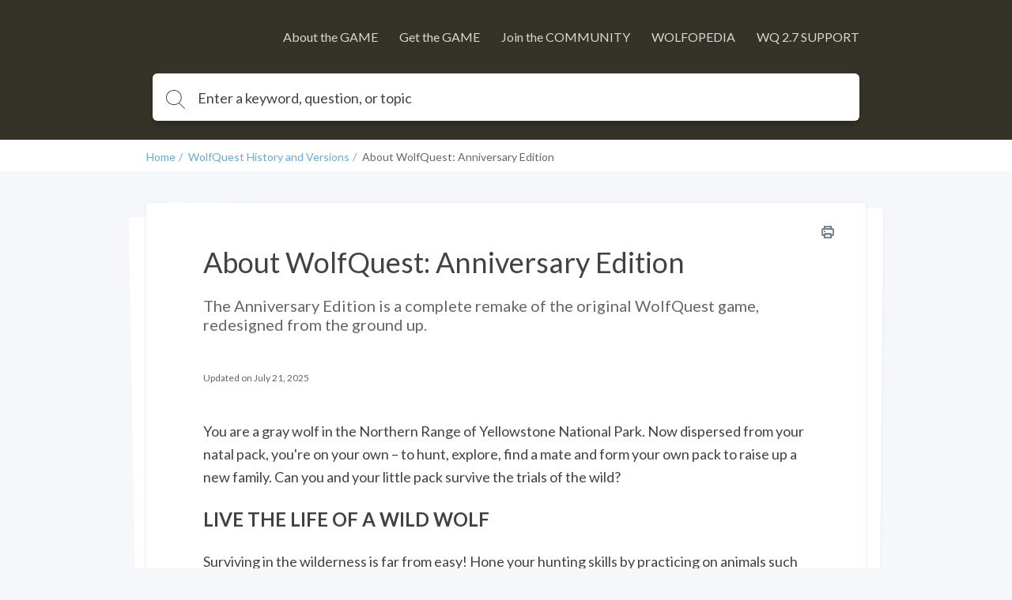

--- FILE ---
content_type: text/html; charset=utf-8
request_url: https://support.wolfquest.org/help/about-wolfquest-3-anniversary-edition
body_size: 9381
content:
<!DOCTYPE html>
<html class="theme-theme2 wf-loading" lang="en">
  <head>
    <meta charset="UTF-8">
<meta name="viewport" content="width=device-width, initial-scale=1.0">
<meta http-equiv="X-UA-Compatible" content="ie=edge">
<meta http-equiv="Content-Type" content="text/html; charset=utf-8">


<meta name="robots" content="INDEX,FOLLOW">



<meta name="description" content="The Anniversary Edition is a complete remake of the original WolfQuest game, redesigned from the ground up. ">



<meta name="author" content="WolfQuest Support">



<meta property="og:title" content="About WolfQuest: Anniversary Edition" />


<meta property="og:image" content="" />


<meta property="og:description" content="The Anniversary Edition is a complete remake of the original WolfQuest game, redesigned from the ground up. " />



<meta property="og:type" content="article" />
<meta property="article:published_time" content="2025-07-21T21:32:11.000+0000" />
<meta property="article:modified_time" content="2025-07-21T21:32:11.000+0000" />


<meta property="article:author" content="WolfQuest Support" />







<title>About WolfQuest: Anniversary Edition</title>



<link rel="icon" type="image/x-icon" href="https://assets.production.groovehq.com/assets/groove_kb_themes/themes/images/favicon-dc456533067578e979f4d742e1bd4a78.ico">


<script src="//d2wy8f7a9ursnm.cloudfront.net/v6/bugsnag.min.js"></script>
<script>
  if (typeof bugsnag !== 'undefined') {
    window.bugsnagClient = bugsnag('f71de8fc4c944ee1a8aa3e1ccf024c00')
  }
</script>
<script src="https://ajax.googleapis.com/ajax/libs/webfont/1.6.26/webfont.js"></script>
<script src="https://www.google.com/recaptcha/api.js?render=6LfCy0EdAAAAAAxjD9wNHZBofoI1KOxYRrMj0TYI"></script>
<script>
  window.Groove = {
    requestId: "0e242b1d-9a5b-4ef3-bd34-d2c29fb117d1",
    apiURL: "https://support.wolfquest.org/help",
    uploadURL: "https://uploader.groovehq.com",
    keenProjectId: "5b111179c9e77c000165f408",
    keenWriteKey: "403f7812f907a351741d8d6d7e8111f763223a1d690bedf03398b72fe9fe89b3705b679b40de8526f810fee2aba1b19060127d1d9939c6b521e679b24343d8b22344e848619b35b688814c6bf3cca35ca4c8b971e6d3941434e164015b98ff01",
    accountId: "9752013491",
    knowledgeBaseId: "2059934183",
    themeId: "7023641925",
    pageType: "article",
    reCAPTCHASiteKey: "6LfCy0EdAAAAAAxjD9wNHZBofoI1KOxYRrMj0TYI",

    categoryId: "0449203631",
    categoryTitle: "WolfQuest History and Versions",
    categoryMetaRobots: "INDEX,FOLLOW",
    categoryVersionId: "0349253051",

    articleId: "2189709396",
    articleTitle: "About WolfQuest: Anniversary Edition",
    articleFeatured: "false",
    articleMetaRobots: "INDEX,FOLLOW",
    articleAuthorId: "5979879067",
    articleUpdaterIds: "597987906759798790675979879067597987906759798790675979879067",
    articleTagIds: "",
    articleVersionId: "7949951420",

    keyword: "",
    articleCount: null,
    pageCount: null,
    page: null,

    primaryFont: "Lato",
    secondaryFont: ""
  }

  const FONTS = {
    'IBM Plex Sans': {
      module: 'google',
      value: 'IBM Plex Sans:400,400i,700,700i'
    },
    'IBM Plex Serif': {
      module: 'google',
      value: 'IBM Plex Serif:400,400i,700,700i'
    },
    'Playfair Display': {
      module: 'google',
      value: 'Playfair Display:400,400i,700,700i'
    },
    Roboto: {
      module: 'google',
      value: 'Roboto:400,400i,700,700i'
    },
    'Source Sans Pro': {
      module: 'google',
      value: 'Source Sans Pro:400,400i,700,700i'
    },
    Poppins: {
      module: 'google',
      value: 'Poppins:400,400i,700,700i'
    },
    'PT Sans': {
      module: 'google',
      value: 'PT Sans:400,400i,700,700i'
    },
    'PT Serif': {
      module: 'google',
      value: 'PT Serif:400,400i,700,700i'
    },
    Inconsolata: {
      module: 'google',
      value: 'Inconsolata:400,700'
    },
    Lato: {
      module: 'google',
      value: 'Lato:400,400i,700,700i'
    }
  }

  const primaryFont = FONTS[window.Groove.primaryFont]
  const secondaryFont = FONTS[window.Groove.secondaryFont] || FONTS[window.Groove.primaryFont]
  const webFontLoadArgs = {}
  ;[primaryFont, secondaryFont].forEach(function (font) {
    if (!font) return
    if (!webFontLoadArgs[font.module]) {
      webFontLoadArgs[font.module] = { families: [] }
    }
    webFontLoadArgs[font.module].families.push(font.value)
  })
  WebFont.load(webFontLoadArgs)
</script>

<link href="https://assets.production.groovehq.com/assets/groove_kb_themes/main-15eaf6573ed3d07de05480d9d6509725.css" rel="stylesheet">



<style>
  
  .theme-theme2 h1 {
    color: #fff;
    font: 32px/1 "Lato"
}
@media (min-width: 768px) {
    .theme-theme2 h1 {
        font: 36px/1.5 "Lato"
    }
}
.theme-theme2 .sub-heading {
    color: #fff;
    font: 18px/1 "Lato"
}
@media (min-width: 768px) {
    .theme-theme2 .sub-heading {
        font: 18px/1 "Lato"
    }
}
.theme-theme2 .empty-subheading {
    font: 18px/1 "Lato"
}
@media (min-width: 768px) {
    .theme-theme2 .empty-subheading {
        font: 18px/1 "Lato"
    }
}
.theme-theme2 .menu-link-hover {
    color: #fff;
    font: 16px/1.25 "Lato"
}
.theme-theme2 .menu-link {
    color: #fff;
    font: 16px/1.25 "Lato"
}
.theme-theme2 h2 {
    color: #424242;
    font: bold 28px/1.75 "Lato"
}
@media (min-width: 768px) {
    .theme-theme2 h2 {
        font: bold 28px/1.75 "Lato"
    }
}
.theme-theme2 h3 {
    color: #3199e9;
    font: 20px/1.2 "Lato"
}
.theme-theme2 .box-text {
    color: #424242;
    font: 14px/1.43 "Lato"
}
.theme-theme2 p {
    color: #424242;
    font: 16px/1.38 "Lato"
}
.theme-theme2 .author-title {
    color: #666;
    font: 12px/1.5 "Lato"
}
.theme-theme2 .breadcrumb-active {
    color: #353328;
    font: 14px/1px "Lato"
}
.theme-theme2 .breadcrumb-inactive {
    color: #666;
    font: 14px/1px "Lato"
}
.theme-theme2 .featured-links {
    color: #424242;
    font: 16px/1.4 "Lato"
}
.theme-theme2 .input-placeholder {
    color: #666;
    font: 18px/1 "Lato"
}
.theme-theme2 .input-text {
    color: #424242;
    font: 18px/1 "Lato"
}
.theme-theme2 form input[type="text"]:focus, .theme-theme2
  form input[type="password"]:focus {
    border-color: #3199e9
}
.theme-theme2 body.login {
    background: #353328
}
.theme-theme2 body.login h2 {
    font: 20px/1.2 "Lato"
}
.theme-theme2 .icon-search {
    background-image: url("data:image/svg+xml;charset=utf8,%3Csvg%20xmlns%3D%22http%3A%2F%2Fwww.w3.org%2F2000%2Fsvg%22%20xmlns%3Axlink%3D%22http%3A%2F%2Fwww.w3.org%2F1999%2Fxlink%22%20width%3D%2224%22%20height%3D%2224%22%3E%3Cpath%20fill%3D%22%23fff%22%20stroke%3D%22transparent%22%20stroke-width%3D%220%22%20style%3D%22%22%20d%3D%22M11.87.19l.95.24.91.32.86.4.81.48.77.55.7.61.64.68.57.73.49.78.42.84.33.87.24.91.15.94.06.98-.02.48-.04.49-.06.47-.08.47-.12.46-.13.45-.15.44-.18.43-.2.42-.22.41-.23.4-.26.38-.27.38-.3.36-.31.34-.32.33%206.99%207%20.03.04.03.04.02.03.02.04.01.05.01.04.01.04v.09l-.01.04-.01.04-.02.05-.02.04-.02.03-.03.04-.03.03-.02.02-.02.01-.02.02-.02.01-.02.01-.02.01-.02.01-.02.01-.02.01h-.02l-.02.01h-.02l-.02.01h-.14l-.02-.01h-.02l-.03-.01-.02-.01h-.02l-.02-.01-.02-.01-.02-.02-.02-.01-.02-.01-.02-.02-.02-.01-.02-.02-7.01-7.02-.32.25-.34.24-.35.22-.36.21-.37.19-.37.18-.39.17-.39.15-.4.13-.41.12-.42.1-.42.08-.43.07-.44.04-.44.03-.45.01-1.01-.05-.98-.14-.94-.24-.91-.32-.86-.4-.82-.48-.76-.54-.7-.62-.64-.68-.57-.73-.49-.78-.42-.83-.33-.88-.25-.91-.15-.94L0%209.52l.05-.98.15-.94.25-.91.33-.87.42-.84.49-.78.57-.73.64-.68.7-.61.76-.55.82-.48.86-.4.91-.32.94-.24.98-.14L9.88%200l1.01.05.98.14zM7.3%201.27l-1.18.44-1.1.59-1%20.72-.88.85-.76.96-.61%201.06-.45%201.14-.28%201.21-.1%201.28.1%201.27.28%201.21.45%201.14.61%201.06.76.96.88.85%201%20.73%201.1.58%201.18.44%201.26.27%201.32.09%201.32-.09%201.26-.27%201.19-.44%201.1-.58%201-.73.88-.85.75-.96.61-1.06.46-1.14.28-1.21.09-1.27-.09-1.28-.28-1.21-.46-1.14-.61-1.06-.75-.96-.88-.85-1-.72-1.1-.59-1.19-.44L11.2%201%209.88.91%208.56%201l-1.26.27z%22%2F%3E%3C%2Fsvg%3E")
}
.theme-theme2 body {
    background: #f5f7fa;
    font: 18px/1.66 "Lato";
    color: #424242
}
.theme-theme2 .page-body {
    background: transparent
}
.theme-theme2 #toolbar .button {
    font: 13px/2.29 "Lato"
}
.theme-theme2 .cta-button {
    background-color: #3199e9;
    color: #fff
}
.theme-theme2 .article-search-container {
    background-color: #fff;
    -webkit-box-shadow: 0 5px 6px 0 rgba(0, 0, 0, 0.17);
    box-shadow: 0 5px 6px 0 rgba(0, 0, 0, 0.17);
    border: solid 1px transparent
}
.theme-theme2 .article-search-container .icon-search {
    background-image: url("data:image/svg+xml;charset=utf8,%3Csvg%20xmlns%3D%22http%3A%2F%2Fwww.w3.org%2F2000%2Fsvg%22%20xmlns%3Axlink%3D%22http%3A%2F%2Fwww.w3.org%2F1999%2Fxlink%22%20width%3D%2224%22%20height%3D%2224%22%3E%3Cpath%20fill%3D%22%23424242%22%20stroke%3D%22transparent%22%20stroke-width%3D%220%22%20style%3D%22%22%20d%3D%22M11.87.19l.95.24.91.32.86.4.81.48.77.55.7.61.64.68.57.73.49.78.42.84.33.87.24.91.15.94.06.98-.02.48-.04.49-.06.47-.08.47-.12.46-.13.45-.15.44-.18.43-.2.42-.22.41-.23.4-.26.38-.27.38-.3.36-.31.34-.32.33%206.99%207%20.03.04.03.04.02.03.02.04.01.05.01.04.01.04v.09l-.01.04-.01.04-.02.05-.02.04-.02.03-.03.04-.03.03-.02.02-.02.01-.02.02-.02.01-.02.01-.02.01-.02.01-.02.01-.02.01h-.02l-.02.01h-.02l-.02.01h-.14l-.02-.01h-.02l-.03-.01-.02-.01h-.02l-.02-.01-.02-.01-.02-.02-.02-.01-.02-.01-.02-.02-.02-.01-.02-.02-7.01-7.02-.32.25-.34.24-.35.22-.36.21-.37.19-.37.18-.39.17-.39.15-.4.13-.41.12-.42.1-.42.08-.43.07-.44.04-.44.03-.45.01-1.01-.05-.98-.14-.94-.24-.91-.32-.86-.4-.82-.48-.76-.54-.7-.62-.64-.68-.57-.73-.49-.78-.42-.83-.33-.88-.25-.91-.15-.94L0%209.52l.05-.98.15-.94.25-.91.33-.87.42-.84.49-.78.57-.73.64-.68.7-.61.76-.55.82-.48.86-.4.91-.32.94-.24.98-.14L9.88%200l1.01.05.98.14zM7.3%201.27l-1.18.44-1.1.59-1%20.72-.88.85-.76.96-.61%201.06-.45%201.14-.28%201.21-.1%201.28.1%201.27.28%201.21.45%201.14.61%201.06.76.96.88.85%201%20.73%201.1.58%201.18.44%201.26.27%201.32.09%201.32-.09%201.26-.27%201.19-.44%201.1-.58%201-.73.88-.85.75-.96.61-1.06.46-1.14.28-1.21.09-1.27-.09-1.28-.28-1.21-.46-1.14-.61-1.06-.75-.96-.88-.85-1-.72-1.1-.59-1.19-.44L11.2%201%209.88.91%208.56%201l-1.26.27z%22%2F%3E%3C%2Fsvg%3E")
}
.theme-theme2 .article-search-container:hover {
    background-color: #fff
}
.theme-theme2 .article-search-container.focus {
    background-color: #fff;
    -webkit-box-shadow: 0 5px 6px 0 rgba(0, 0, 0, 0.17);
    box-shadow: 0 5px 6px 0 rgba(0, 0, 0, 0.17)
}
.theme-theme2 .article-search-container.focus input {
    color: #424242;
    caret-color: #424242
}
.theme-theme2 .article-search-container.focus input::-webkit-input-placeholder {
    color: #424242;
    caret-color: #424242
}
.theme-theme2 .article-search-container.focus input::-moz-placeholder {
    color: #424242;
    caret-color: #424242
}
.theme-theme2 .article-search-container.focus input:-ms-input-placeholder {
    color: #424242;
    caret-color: #424242
}
.theme-theme2 .article-search-container.focus input::-ms-input-placeholder {
    color: #424242;
    caret-color: #424242
}
.theme-theme2 .article-search-container.focus input::placeholder {
    color: #424242;
    caret-color: #424242
}
.theme-theme2 .article-search-container.focus .icon-search {
    background-image: url("data:image/svg+xml;charset=utf8,%3Csvg%20xmlns%3D%22http%3A%2F%2Fwww.w3.org%2F2000%2Fsvg%22%20xmlns%3Axlink%3D%22http%3A%2F%2Fwww.w3.org%2F1999%2Fxlink%22%20width%3D%2224%22%20height%3D%2224%22%3E%3Cpath%20fill%3D%22%23424242%22%20stroke%3D%22transparent%22%20stroke-width%3D%220%22%20style%3D%22%22%20d%3D%22M11.87.19l.95.24.91.32.86.4.81.48.77.55.7.61.64.68.57.73.49.78.42.84.33.87.24.91.15.94.06.98-.02.48-.04.49-.06.47-.08.47-.12.46-.13.45-.15.44-.18.43-.2.42-.22.41-.23.4-.26.38-.27.38-.3.36-.31.34-.32.33%206.99%207%20.03.04.03.04.02.03.02.04.01.05.01.04.01.04v.09l-.01.04-.01.04-.02.05-.02.04-.02.03-.03.04-.03.03-.02.02-.02.01-.02.02-.02.01-.02.01-.02.01-.02.01-.02.01-.02.01h-.02l-.02.01h-.02l-.02.01h-.14l-.02-.01h-.02l-.03-.01-.02-.01h-.02l-.02-.01-.02-.01-.02-.02-.02-.01-.02-.01-.02-.02-.02-.01-.02-.02-7.01-7.02-.32.25-.34.24-.35.22-.36.21-.37.19-.37.18-.39.17-.39.15-.4.13-.41.12-.42.1-.42.08-.43.07-.44.04-.44.03-.45.01-1.01-.05-.98-.14-.94-.24-.91-.32-.86-.4-.82-.48-.76-.54-.7-.62-.64-.68-.57-.73-.49-.78-.42-.83-.33-.88-.25-.91-.15-.94L0%209.52l.05-.98.15-.94.25-.91.33-.87.42-.84.49-.78.57-.73.64-.68.7-.61.76-.55.82-.48.86-.4.91-.32.94-.24.98-.14L9.88%200l1.01.05.98.14zM7.3%201.27l-1.18.44-1.1.59-1%20.72-.88.85-.76.96-.61%201.06-.45%201.14-.28%201.21-.1%201.28.1%201.27.28%201.21.45%201.14.61%201.06.76.96.88.85%201%20.73%201.1.58%201.18.44%201.26.27%201.32.09%201.32-.09%201.26-.27%201.19-.44%201.1-.58%201-.73.88-.85.75-.96.61-1.06.46-1.14.28-1.21.09-1.27-.09-1.28-.28-1.21-.46-1.14-.61-1.06-.75-.96-.88-.85-1-.72-1.1-.59-1.19-.44L11.2%201%209.88.91%208.56%201l-1.26.27z%22%2F%3E%3C%2Fsvg%3E")
}
.theme-theme2 .article-search-container input {
    font: 18px/1 "Lato";
    color: #666;
    caret-color: #666
}
.theme-theme2 .article-search-container input::-webkit-input-placeholder {
    font: 18px/1 "Lato";
    color: #666;
    caret-color: #666
}
.theme-theme2 .article-search-container input::-moz-placeholder {
    font: 18px/1 "Lato";
    color: #666;
    caret-color: #666
}
.theme-theme2 .article-search-container input:-ms-input-placeholder {
    font: 18px/1 "Lato";
    color: #666;
    caret-color: #666
}
.theme-theme2 .article-search-container input::-ms-input-placeholder {
    font: 18px/1 "Lato";
    color: #666;
    caret-color: #666
}
.theme-theme2 .article-search-container input::placeholder {
    font: 18px/1 "Lato";
    color: #666;
    caret-color: #666
}
.theme-theme2 .article-search-results {
    background-color: #fff;
    border: 1px solid #dfe5ee
}
.theme-theme2 .article-search-results hr {
    border-bottom: solid 1px #dfe5ee
}
.theme-theme2 .article-search-results-group-label {
    color: rgba(66, 66, 66, 0.5);
    font: 14px/1.43 "Lato"
}
.theme-theme2 .article-search-results-group-list-item {
    background-color: #fff;
    color: #3199e9;
    font: 16px/1.25 "Lato"
}
.theme-theme2 .article-search-results-group-list-item:hover {
    background-color: #3199e9;
    color: #fff
}
.theme-theme2 .header {
    background: #353328
}
.theme-theme2 .header-body {
    text-align: left
}
.theme-theme2 .header-title h1 {
    text-shadow: 0 2px 4px rgba(0, 0, 0, 0.13)
}
.theme-theme2 .header-title .sub-heading {
    text-shadow: 0 2px 4px rgba(0, 0, 0, 0.13)
}
.theme-theme2 .button_container.active .top {
    background-color: #fff
}
.theme-theme2 .button_container.active .middle {
    background-color: #fff
}
.theme-theme2 .button_container.active .bottom {
    background-color: #fff
}
.theme-theme2 .button_container span {
    background-color: #fff
}
.theme-theme2 .overlay nav {
    font: bold 32px/2 "Lato"
}
@media (min-width: 1024px) {
    .theme-theme2 .overlay nav {
        font: 16px/1.25 "Lato"
    }
}
.theme-theme2 .overlay ul li a {
    color: #fff
}
.theme-theme2 .overlay.open {
    background: #353328
}
.theme-theme2 .articles.searchresults h2 {
    font: 18px/1 "Lato"
}
@media (min-width: 768px) {
    .theme-theme2 .articles.searchresults h2 {
        font: 18px/1 "Lato"
    }
}
.theme-theme2 .articles.searchresults .search-in span {
    font: 14px/1.43 "Lato";
    color: #424242
}
.theme-theme2 .articles.searchresults .search-in .link {
    font: 14px/1.43 "Lato";
    color: #3199e9
}
.theme-theme2 .articles .article-list-item {
    background-color: #fff;
    border: solid 1px #dfe5ee;
    font: 14px/1.43 "Lato";
    color: #424242
}
@media (min-width: 1440px) {
    .theme-theme2 .authors ul li img {
        border: solid 2px #fff
    }
}
.theme-theme2 .authors .item-info {
    font: 12px/1.5 "Lato";
    color: #666
}
.theme-theme2 .breadcrums {
    background-color: #fff
}
.theme-theme2 .breadcrums-items li {
    font: 14px/1px "Lato";
    color: #666
}
.theme-theme2 .breadcrums-items li a {
    text-decoration: none;
    color: rgba(49, 153, 233, 0.8)
}
.theme-theme2 .breadcrums-items li::after {
    color: rgba(49, 153, 233, 0.8)
}
.theme-theme2 .article {
    background-color: #fff;
    -webkit-box-shadow: 0 1px 4px 0 #dfe5ee;
    box-shadow: 0 1px 4px 0 #dfe5ee
}
.theme-theme2 .article h1 {
    color: #424242
}
.theme-theme2 .article h1.placeholder {
    color: rgba(66, 66, 66, 0.5)
}
.theme-theme2 .article-subheading {
    font: 18px/1 "Lato";
    color: #666
}
@media (min-width: 576px) {
    .theme-theme2 .article-subheading {
        margin: 16px 0 40px 0;
        font: 20px/1.2 "Lato"
    }
}
.theme-theme2 .article .authors::before {
    border-top: solid 1px #dfe5ee;
    display: none
}
.theme-theme2 .article .print-icon:hover svg path {
    fill: #3199e9
}
.theme-theme2 .article-body div, .theme-theme2
  .article-body p, .theme-theme2
  .article-body li {
    font: 16px/1.5 "Lato"
}
@media (min-width: 576px) {
    .theme-theme2 .article-body div, .theme-theme2
        .article-body p, .theme-theme2
        .article-body li {
        font: 18px/1.66 "Lato"
    }
}
.theme-theme2 .article-body h1 {
    font: bold 32px/1.25 "Lato"
}
.theme-theme2 .article-body h2 {
    font: bold 28px/1.29 "Lato"
}
.theme-theme2 .article-body h3 {
    font: bold 24px/1.29 "Lato"
}
.theme-theme2 .article-body h4 {
    font: bold 20px/1.25 "Lato"
}
.theme-theme2 .article-body h5 {
    font: bold 18px/1.28 "Lato"
}
.theme-theme2 .article-body a {
    color: #3199e9
}
.theme-theme2 .article-body h1, .theme-theme2
  .article-body h2, .theme-theme2
  .article-body h3, .theme-theme2
  .article-body h4, .theme-theme2
  .article-body h5, .theme-theme2
  .article-body p, .theme-theme2
  .article-body b, .theme-theme2
  .article-body li, .theme-theme2
  .article-body div, .theme-theme2
  .article-body .underline, .theme-theme2
  .article-body .bold {
    color: #424242
}
.theme-theme2 .article-body blockquote {
    color: #1b1b1b;
    border-left: 4px solid #353328
}
.theme-theme2 .widget {
    font: 14px/1.43 "Lato";
    color: #424242
}
.theme-theme2 .widget a {
    text-decoration: none;
    color: rgba(49, 153, 233, 0.8);
    padding-left: 4px
}
.theme-theme2 .tags-section {
    background-color: #fff;
    -webkit-box-shadow: 0 1px 4px 0 #dfe5ee;
    box-shadow: 0 1px 4px 0 #dfe5ee;
    font: 13px/1.25 "Lato"
}
.theme-theme2 .tags-section a.tag-item {
    color: #3199e9
}
.theme-theme2 .tags-section a.tag-item:hover {
    color: rgba(49, 153, 233, 0.8)
}
.theme-theme2 #rating-thankyou {
    font: 14px/1.43 "Lato"
}
.theme-theme2 .rating-section {
    margin-top: 32px
}
.theme-theme2 .rating-section .rating-heading {
    font: 14px/1.43 "Lato"
}
.theme-theme2 .rating-section .rating-info {
    font: 12px/1.5 "Lato";
    color: #424242
}
.theme-theme2 .footer {
    background-color: #fff;
    border-top: 1px solid #f5f7fa
}
.theme-theme2 .footer-body a {
    color: #dfe5ee;
    font: 14px/1.43 "Lato"
}
.theme-theme2 .footer-body a:hover {
    color: #9cafcb
}
@media (min-width: 1024px) {
    .theme-theme2 .footer-body a {
        font: 16px/1.38 "Lato"
    }
}
.theme-theme2 .article-overview-list .list .item span {
    font: 16px/1.4 "Lato"
}
.theme-theme2 .article-overview-list .list .item span.title {
    color: #3199e9
}
.theme-theme2 .article-overview-list .list .item {
    color: #666;
    font: 14px/1.43 "Lato";
    -webkit-box-shadow: 0 1px 4px 0 #dfe5ee;
    box-shadow: 0 1px 4px 0 #dfe5ee
}
.theme-theme2 .article-overview-list .list .item:hover {
    border: solid 1px #3199e9
}
.theme-theme2 .page-title h1 {
    color: #424242;
    font: 36px/1.5 "Lato"
}
.theme-theme2 .page-title .sub-heading {
    color: #666;
    font: 20px/1.2 "Lato"
}
.theme-theme2 .paging > div a {
    color: #3199e9;
    font: 16px/1.25 "Lato"
}
.theme-theme2 .paging > div a.jump-link {
    color: #424242
}
.theme-theme2 .paging > div a.jump-link[href] {
    color: #3199e9
}
.theme-theme2 .paging > div a.active {
    background-color: #3199e9;
    color: #fff
}
.theme-theme2 .btn {
    background-color: #3199e9;
    color: #fff;
    font: 16px/1 "Lato"
}
.theme-theme2 .article-overview-tiles .card-inner {
    -webkit-box-shadow: 0 1px 4px 0 #dfe5ee;
    box-shadow: 0 1px 4px 0 #dfe5ee;
    background-color: #fff
}
.theme-theme2 .article-overview-tiles .card-inner .placeholder {
    font: 16px/1.38 "Lato";
    color: rgba(66, 66, 66, 0.5)
}
.theme-theme2 .article-overview-tiles .card-inner h3, .theme-theme2
  .article-overview-tiles .card-inner h3 a {
    font: 18px/1 "Lato";
    color: #424242;
    font-weight: 600 !important
}
@media (min-width: 768px) {
    .theme-theme2 .article-overview-tiles .card-inner h3, .theme-theme2
            .article-overview-tiles .card-inner h3 a {
        font: 20px/1.2 "Lato"
    }
}
.theme-theme2 .article-overview-tiles .card-inner .sub-heading {
    font: 14px/1.71 "Lato";
    color: #666
}
@media (min-width: 768px) {
    .theme-theme2 .article-overview-tiles .card-inner .sub-heading {
        font: 16px/1.2 "Lato"
    }
}
.theme-theme2 .article-overview-tiles .card-inner ul li.no-bullet a {
    font-weight: bold
}
.theme-theme2 .article-overview-tiles .card-inner ul li a {
    font: 14px/1.4 "Lato";
    color: #3199e9
}
.theme-theme2 .article-overview-tiles .card-inner ul li a:hover {
    color: rgba(49, 153, 233, 0.8)
}
@media (min-width: 768px) {
    .theme-theme2 .article-overview-tiles .card-inner ul li a {
        font: 16px/1.4 "Lato"
    }
}
.theme-theme2 .seperator hr {
    background: #dfe5ee
}
.theme-theme2 .contact .contact-form {
    font: 14px/1.43 "Lato";
    background: #f5f7fa
}
.theme-theme2 .contact .contact-form label {
    color: #424242
}
.theme-theme2 .contact .contact-form label span {
    color: #666
}
.theme-theme2 .contact .contact-form label.btn-attachment span {
    color: #3199e9
}
.theme-theme2 .contact .contact-close {
    font: 14px/1.43 "Lato";
    color: #666
}
.theme-theme2 .contact .contact-heading {
    color: #424242
}
.theme-theme2 .contact .contact-subheading {
    color: #666
}
.theme-theme2 .contact input, .theme-theme2
  .contact textarea {
    color: #424242;
    border: 1px solid #fff
}
.theme-theme2 .contact input:active, .theme-theme2 .contact input:focus, .theme-theme2
  .contact textarea:active, .theme-theme2
  .contact textarea:focus {
    border-color: #3199e9
}
.theme-theme2 .contact .btn-cancel {
    color: #666
}
.theme-theme2 .contact .contact-search .contact-search-results {
    background: #f5f7fa
}
.theme-theme2 .contact .contact-search .contact-search-results a {
    color: #3199e9
}
  
  /*
 * Theme overrides
 *
 * Put any theme overrides here, such as dynamic styles based on theme prefs.
 */

.theme-theme1 .header, .theme-theme2 .header, .theme-theme3 body {
    

    
    background-size: cover;
    
}

</style>



  </head>
  <body>
    <header class="header slim">
      
      

<div class="header-body">
  <div class="header-wrap">
    <a href="https://support.wolfquest.org/help" class="company-logo">
      
      <img class="large" src="https://cdn.filestackcontent.com/VfHQSgoVRkqSrz9JcKmx" alt="" />
      
    </a>

    
    <div class="button_container" id="toggle"><span class="top"></span><span class="middle"></span><span class="bottom"></span></div>
    <div class="overlay" id="overlay">
      <nav class="overlay-menu">
        <ul>
          
          <li><a href="http://www.wolfquest.org/about" target="_blank">About the GAME</a></li>
          
          <li><a href="http://www.wolfquest.org" target="_blank">Get the GAME</a></li>
          
          <li><a href="http://www.wolfquest.org/bb/" target="_blank">Join the COMMUNITY</a></li>
          
          <li><a href="http://www.wolfquest.org/wolfopedia" target="_blank">WOLFOPEDIA</a></li>
          
          <li><a href="https://support-classic.wolfquest.org/help" target="_blank">WQ 2.7 SUPPORT</a></li>
          
        </ul>
      </nav>
    </div>
    
  </div>
  
  <div class="article-search">
    <div class="article-search-container">
      <form action="https://support.wolfquest.org/help/search" method="get" autocomplete="on">
        <i class="icon icon-search"></i>
        <input placeholder="Enter a keyword, question, or topic" type="search" name="keyword" aria-autocomplete="both"/>
      </form>
    </div>
    <div class="article-search-results">
      <div class="article-search-results-group">
        <span class="article-search-results-group-label">Article suggestions</span>
        <div class="article-search-results-group-list"></div>
      </div>
    </div>
  </div>
</div>

    </header>

    <section class="breadcrums">
      <ol class="breadcrums-items">
        <li><a href="https://support.wolfquest.org/help">Home</a></li>
        
        <li><a href="https://support.wolfquest.org/help/wolfquest-2-dot-7">WolfQuest History and Versions</a></li>
        
        <li>About WolfQuest: Anniversary Edition</li>
      </ol>
    </section>
    <div class="page-body">
      <div class="page-container">
        <section>
          <div class="article">
            <a href="" class="print-icon" onclick="window.print(); return false;">
              <svg width="16px" height="16px" viewBox="0 0 16 16" version="1.1" xmlns="http://www.w3.org/2000/svg" xmlns:xlink="http://www.w3.org/1999/xlink">
                  <defs>
                      <path d="M4,6.4 C3.5581722,6.4 3.2,6.7581722 3.2,7.2 C3.2,7.6418278 3.5581722,8 4,8 C4.4418278,8 4.8,7.6418278 4.8,7.2 C4.8,6.7581722 4.4418278,6.4 4,6.4 Z M13.6,3.2 L12.8,3.2 L12.8,0.8 C12.8,0.3581722 12.4418278,0 12,0 L4,0 C3.5581722,0 3.2,0.3581722 3.2,0.8 L3.2,3.2 L2.4,3.2 C1.0745166,3.2 0,4.2745166 0,5.6 L0,10.4 C0,11.7254834 1.0745166,12.8 2.4,12.8 L3.2,12.8 L3.2,15.2 C3.2,15.6418278 3.5581722,16 4,16 L12,16 C12.4418278,16 12.8,15.6418278 12.8,15.2 L12.8,12.8 L13.6,12.8 C14.9254834,12.8 16,11.7254834 16,10.4 L16,5.6 C16,4.2745166 14.9254834,3.2 13.6,3.2 Z M4.8,1.6 L11.2,1.6 L11.2,3.2 L4.8,3.2 L4.8,1.6 Z M11.2,14.4 L4.8,14.4 L4.8,11.2 L11.2,11.2 L11.2,14.4 Z M14.4,10.4 C14.4,10.8418278 14.0418278,11.2 13.6,11.2 L12.8,11.2 L12.8,10.4 C12.8,9.9581722 12.4418278,9.6 12,9.6 L4,9.6 C3.5581722,9.6 3.2,9.9581722 3.2,10.4 L3.2,11.2 L2.4,11.2 C1.9581722,11.2 1.6,10.8418278 1.6,10.4 L1.6,5.6 C1.6,5.1581722 1.9581722,4.8 2.4,4.8 L13.6,4.8 C14.0418278,4.8 14.4,5.1581722 14.4,5.6 L14.4,10.4 Z" id="path-1"></path>
                  </defs>
                  <g id="Page-1" stroke="none" stroke-width="1" fill="none" fill-rule="evenodd">
                      <g id="print-icon">
                          <g id="Shape" fill="#000000" fill-rule="nonzero">
                              <path d="M4,6.4 C3.5581722,6.4 3.2,6.7581722 3.2,7.2 C3.2,7.6418278 3.5581722,8 4,8 C4.4418278,8 4.8,7.6418278 4.8,7.2 C4.8,6.7581722 4.4418278,6.4 4,6.4 Z M13.6,3.2 L12.8,3.2 L12.8,0.8 C12.8,0.3581722 12.4418278,0 12,0 L4,0 C3.5581722,0 3.2,0.3581722 3.2,0.8 L3.2,3.2 L2.4,3.2 C1.0745166,3.2 0,4.2745166 0,5.6 L0,10.4 C0,11.7254834 1.0745166,12.8 2.4,12.8 L3.2,12.8 L3.2,15.2 C3.2,15.6418278 3.5581722,16 4,16 L12,16 C12.4418278,16 12.8,15.6418278 12.8,15.2 L12.8,12.8 L13.6,12.8 C14.9254834,12.8 16,11.7254834 16,10.4 L16,5.6 C16,4.2745166 14.9254834,3.2 13.6,3.2 Z M4.8,1.6 L11.2,1.6 L11.2,3.2 L4.8,3.2 L4.8,1.6 Z M11.2,14.4 L4.8,14.4 L4.8,11.2 L11.2,11.2 L11.2,14.4 Z M14.4,10.4 C14.4,10.8418278 14.0418278,11.2 13.6,11.2 L12.8,11.2 L12.8,10.4 C12.8,9.9581722 12.4418278,9.6 12,9.6 L4,9.6 C3.5581722,9.6 3.2,9.9581722 3.2,10.4 L3.2,11.2 L2.4,11.2 C1.9581722,11.2 1.6,10.8418278 1.6,10.4 L1.6,5.6 C1.6,5.1581722 1.9581722,4.8 2.4,4.8 L13.6,4.8 C14.0418278,4.8 14.4,5.1581722 14.4,5.6 L14.4,10.4 Z" id="path-1"></path>
                          </g>
                          <g id="Colors/@7E8F9F-Clipped">
                              <mask id="mask-2" fill="white">
                                  <use xlink:href="#path-1"></use>
                              </mask>
                              <g id="path-1"></g>
                              <g id="Colors/@7E8F9F" mask="url(#mask-2)" fill="#7E8F9F" fill-rule="nonzero">
                                  <g transform="translate(-4.000000, -4.000000)" id="Rectangle">
                                      <rect x="0" y="0" width="24" height="24"></rect>
                                  </g>
                              </g>
                          </g>
                      </g>
                  </g>
              </svg>
            </a>

            
            <h1>About WolfQuest: Anniversary Edition</h1>
            
            
            <div class="article-subheading">The Anniversary Edition is a complete remake of the original WolfQuest game, redesigned from the ground up. </div>
            
            
            <div class="authors">
              
              <div class="item-info">
                
                
                Updated on July 21, 2025
                
              </div>
            </div>
            
            <div class="article-body">
              <p class="bb_tag">You are a gray wolf in the Northern Range of Yellowstone National Park. Now dispersed from your natal pack, you're on your own – to hunt, explore, find a mate and form your own pack to raise up a new family. Can you and your little pack survive the trials of the wild?</p>
<h3>LIVE THE LIFE OF A WILD WOLF</h3>
<p class="bb_paragraph">Surviving in the wilderness is far from easy! Hone your hunting skills by practicing on animals such as elk, mule deer, and moose. Once you've grasped their differences and know your limits against your selection of prey, seek out another wolf to become your mate and form a pack together. Explore fields and forests across Yellowstone National Park while you establish a territory and choose a den. Raise your pups by feeding them and playing with them. Protect them from deadly predators who try to kill them.</p>
<p class="bb_paragraph">Over time, your family will outgrow the need for a den and become nomadic, where you teach your pups how to catch their own prey. By next spring they will be yearlings, and test these new skills to help raise the next litter. Eventually, some will venture out on their own and disperse, just as you did all that time ago. </p>
<p class="bb_paragraph">And the cycle repeats, year after year, until you die. The saga of your life begins and ends when you choose, be it one life only or a succession of multiple generations.</p>
<h3 class="bb_paragraph">EXPERIENCE YELLOWSTONE NATIONAL PARK</h3>
<p class="bb_tag">Explore realistic recreations of select locations within Yellowstone National Park. Set in the Northern Range (often referred to as "the Serengeti of North America"), where many animals roam meadows, sagebrush steppe grasslands, alpine forests, and high ridges.</p>
<p class="bb_paragraph">But be wary – you are not the only wolf in the area. Rival packs make their home across the landscape and don't take kindly to sight-seeing intruders. Other dangers roam the lands as well – grizzly bears, cougars, and coyotes among them who will vie with you for territory and food.</p>
<h3 class="bb_tag">REALISTIC ECOLOGY AND GAMEPLAY</h3>
<p class="bb_paragraph">Raising the bar for realistic and accurate eco-simulation gameplay, many features in the game are directly adapted from wildlife research. Our science advisors include some of the top wolf biologists in the world today, who help us keep WolfQuest accurate to real wolf biology and behavior.</p>
<ul class="bb_ul">
<li>
<p class="bb_paragraph">Live the life of a wild wolf! Form your own pack and watch your adorable pups grow into adults and disperse, year after year, until your wolf dies. End your story on your deathbed, or select an heir to continue your legacy.</p>
</li>
<li>
<p class="bb_paragraph">Dynamic day/night, weather and seasons immerse you into the wilderness.</p>
</li>
<li>
<p class="bb_paragraph">Wolves communicate with each other using natural actions and vocalizations. Packmates and pups interact and play with each other. Dynamic (family-friendly) courtship interactions help find and choose a suitable mate.</p>
</li>
<li>
<p class="bb_paragraph">A genetics system models inheritance of each wolf's genes, including eye color, physical and personality attributes, and genetic coat color.</p>
</li>
<li>
<p class="bb_paragraph">Elk roam the lands in realistic herds, along with moose, mule deer, beavers and other prey.</p>
</li>
<li>
<p class="bb_paragraph">Animals behave and change to the seasons. Herds migrate through the year. Bucks and bulls spar in the autumn rut and shed their antlers. Cows and does give birth and raise their own young.</p>
</li>
<li>
<p class="bb_paragraph">Rival wolf packs maintain and protect their own territories from intruders – like you!</p>
</li>
<li>
<p class="bb_paragraph">Bears, cougars and coyotes will challenge you for their kills and defend their own.  </p>
</li>
<li>
<p class="bb_paragraph">Optional Ironwolf Mode: Live life on the edge, where each decision counts and your death can't be taken back.</p>
</li>
<li>
<p class="bb_paragraph">Over 100 Achievements and a variety of collectible objects hidden across the map, from shed antlers, skulls, to lost human items.</p>
</li>
<li>
<p class="bb_paragraph">And a lot more!</p>
</li>
</ul>
<h3 class="bb_tag">MULTIPLAYER</h3>
<ul class="bb_ul">
<li>
<p class="bb_paragraph">Engage in Co-op Multiplayer: Raise your pups together in a group for one game year, maintain territory together against rival packs, or hang out in a sandbox without any real objective.</p>
</li>
<li>
<p class="bb_paragraph">Live a Wolf's Life Together: Build a pack and raise pups year to year in a special 2-Player Mode, until one of you dies of old age.</p>
</li>
<li>
<p class="bb_paragraph">Choose who joins your games by selecting if they're public to all, private to friends, or only for select individuals or in-game pack groups.</p>
</li>
</ul>
<p>Our science advisors include some of the top wolf biologists in the world today, who help us keep WolfQuest accurate to real wolf biology and behavior.</p>
<h3>Platforms:</h3>
<ul>
<li>Mac and Windows computers.</li>
<li>Note: The game does not run on ChromeBooks and is not available for mobile.</li>
</ul>
<p>When you purchase WolfQuest: Anniversary Edition you will also get WolfQuest 2.7 - the classic game – so you can play either version.</p>
<p> </p>
            </div>
          </div>
        </section>

        

        
          
        

        
  <div class="widget">
    <img src="https://assets.production.groovehq.com/assets/groove_kb_themes/themes/images/email-icon-d35ac6982f43e090f1c08309bc37c304.svg" />
    Can't find what you're looking for? <a id="widget-link" href="#widget-link">Get in touch</a>
  </div>



        
      </div>
    </div>

    <footer class="footer">
  <div class="footer-body">
    
      
      <img class="company-logo" src="https://cdn.filestackcontent.com/VfHQSgoVRkqSrz9JcKmx"/>
      
    
    
  </div>
</footer>

    <div id="grv-contact" class="contact">
  <div class="contact-overlay"></div>
  <form action="https://support.wolfquest.org/help/contact" method="POST" class="contact-form">
    <div class="contact-row">
      <div class="contact-heading">
        How can we help?
      </div>
      <div class="contact-subheading">
        Send your question below and we'll get back to you as soon as possible.
      </div>
    </div>
    <div class="contact-row">
      <label for="email">
        Email address
      </label>
      <input name="email" type="email" required />
    </div>
    <div class="contact-row">
      <label for="subject">
        Subject
      </label>
      <div class="contact-search hint">
        <input name="subject" type="text" required />
        <div class="contact-search-hint">
          <div class="contact-search-hint-text"></div>
          <div class="contact-search-hint-button">
            <img class="open" src="https://assets.production.groovehq.com/assets/groove_kb_themes/themes/images/angle-up-501f2c6e3561190373bfeaf1b5fc1afa.svg" />
            <img class="close" src="https://assets.production.groovehq.com/assets/groove_kb_themes/themes/images/angle-down-69b1eefd19af582928dc286282f2cc08.svg" />
          </div>
        </div>
        <div class="contact-search-results">
        </div>
      </div>
    </div>
    <div class="contact-row">
      <label for="message">
        Message
      </label>
      <textarea name="message" rows="6" required></textarea>
    </div>
    <div class="contact-row contact-attachments">
    </div>
    <div class="contact-row contact-buttons">
      <input type="hidden" name="authenticity_token" value="wNpJ3j9QgZ1UwAG5XP1j2Rt62d7drMJkTPeG04YyB2saCQBrp4E6VFO5cbLZwWxxZyiVWBcGPaNuEj79Dr70Dw==">
      <button id="contact-send" class="btn g-recaptcha" data-action='submit' data-callback='onContactSubmit' data-sitekey="6LfCy0EdAAAAAAxjD9wNHZBofoI1KOxYRrMj0TYI">
        Send message
      </button>
      <a id="contact-cancel" href="#contact-cancel" class="btn-cancel">
        Cancel
      </a>
      <label class="btn-attachment">
        <img src="https://assets.production.groovehq.com/assets/groove_kb_themes/themes/images/attachment-icon-7913446f7b04b3a3fd6487da1e265008.svg" />
        <span>
          Clear attachments
        </span>
        <input type="file" name="attachments" multiple>
      </label>
    </div>
    <div class="contact-row contact-error">
      translation missing: en.kb.default.contact_form_error
    </div>
    <div class="contact-close">
      ×
    </div>
  </form>
  <div class="contact-form">
    <div class="contact-row">
      <div class="contact-heading">
        Thanks for your message!
      </div>
      <div class="contact-subheading">
        Thanks for your message!
      </div>
      <div class="contact-close">
        ×
      </div>
    </div>
  </div>
</div>

    <script src="https://assets.production.groovehq.com/assets/groove_kb_themes/manifest-87a208324cbb081af998e5ccd9538651.js"></script>
<script src="https://assets.production.groovehq.com/assets/groove_kb_themes/vendor-3c6da5b57ef62322ce28b84982e45efc.js"></script>
<script src="https://assets.production.groovehq.com/assets/groove_kb_themes/main-26732bdc96c9dee33d94d5af28584d60.js"></script>



    

  </body>
</html>


--- FILE ---
content_type: text/html; charset=utf-8
request_url: https://www.google.com/recaptcha/api2/anchor?ar=1&k=6LfCy0EdAAAAAAxjD9wNHZBofoI1KOxYRrMj0TYI&co=aHR0cHM6Ly9zdXBwb3J0LndvbGZxdWVzdC5vcmc6NDQz&hl=en&v=PoyoqOPhxBO7pBk68S4YbpHZ&size=invisible&anchor-ms=20000&execute-ms=30000&cb=1d2egzpl2kzb
body_size: 48693
content:
<!DOCTYPE HTML><html dir="ltr" lang="en"><head><meta http-equiv="Content-Type" content="text/html; charset=UTF-8">
<meta http-equiv="X-UA-Compatible" content="IE=edge">
<title>reCAPTCHA</title>
<style type="text/css">
/* cyrillic-ext */
@font-face {
  font-family: 'Roboto';
  font-style: normal;
  font-weight: 400;
  font-stretch: 100%;
  src: url(//fonts.gstatic.com/s/roboto/v48/KFO7CnqEu92Fr1ME7kSn66aGLdTylUAMa3GUBHMdazTgWw.woff2) format('woff2');
  unicode-range: U+0460-052F, U+1C80-1C8A, U+20B4, U+2DE0-2DFF, U+A640-A69F, U+FE2E-FE2F;
}
/* cyrillic */
@font-face {
  font-family: 'Roboto';
  font-style: normal;
  font-weight: 400;
  font-stretch: 100%;
  src: url(//fonts.gstatic.com/s/roboto/v48/KFO7CnqEu92Fr1ME7kSn66aGLdTylUAMa3iUBHMdazTgWw.woff2) format('woff2');
  unicode-range: U+0301, U+0400-045F, U+0490-0491, U+04B0-04B1, U+2116;
}
/* greek-ext */
@font-face {
  font-family: 'Roboto';
  font-style: normal;
  font-weight: 400;
  font-stretch: 100%;
  src: url(//fonts.gstatic.com/s/roboto/v48/KFO7CnqEu92Fr1ME7kSn66aGLdTylUAMa3CUBHMdazTgWw.woff2) format('woff2');
  unicode-range: U+1F00-1FFF;
}
/* greek */
@font-face {
  font-family: 'Roboto';
  font-style: normal;
  font-weight: 400;
  font-stretch: 100%;
  src: url(//fonts.gstatic.com/s/roboto/v48/KFO7CnqEu92Fr1ME7kSn66aGLdTylUAMa3-UBHMdazTgWw.woff2) format('woff2');
  unicode-range: U+0370-0377, U+037A-037F, U+0384-038A, U+038C, U+038E-03A1, U+03A3-03FF;
}
/* math */
@font-face {
  font-family: 'Roboto';
  font-style: normal;
  font-weight: 400;
  font-stretch: 100%;
  src: url(//fonts.gstatic.com/s/roboto/v48/KFO7CnqEu92Fr1ME7kSn66aGLdTylUAMawCUBHMdazTgWw.woff2) format('woff2');
  unicode-range: U+0302-0303, U+0305, U+0307-0308, U+0310, U+0312, U+0315, U+031A, U+0326-0327, U+032C, U+032F-0330, U+0332-0333, U+0338, U+033A, U+0346, U+034D, U+0391-03A1, U+03A3-03A9, U+03B1-03C9, U+03D1, U+03D5-03D6, U+03F0-03F1, U+03F4-03F5, U+2016-2017, U+2034-2038, U+203C, U+2040, U+2043, U+2047, U+2050, U+2057, U+205F, U+2070-2071, U+2074-208E, U+2090-209C, U+20D0-20DC, U+20E1, U+20E5-20EF, U+2100-2112, U+2114-2115, U+2117-2121, U+2123-214F, U+2190, U+2192, U+2194-21AE, U+21B0-21E5, U+21F1-21F2, U+21F4-2211, U+2213-2214, U+2216-22FF, U+2308-230B, U+2310, U+2319, U+231C-2321, U+2336-237A, U+237C, U+2395, U+239B-23B7, U+23D0, U+23DC-23E1, U+2474-2475, U+25AF, U+25B3, U+25B7, U+25BD, U+25C1, U+25CA, U+25CC, U+25FB, U+266D-266F, U+27C0-27FF, U+2900-2AFF, U+2B0E-2B11, U+2B30-2B4C, U+2BFE, U+3030, U+FF5B, U+FF5D, U+1D400-1D7FF, U+1EE00-1EEFF;
}
/* symbols */
@font-face {
  font-family: 'Roboto';
  font-style: normal;
  font-weight: 400;
  font-stretch: 100%;
  src: url(//fonts.gstatic.com/s/roboto/v48/KFO7CnqEu92Fr1ME7kSn66aGLdTylUAMaxKUBHMdazTgWw.woff2) format('woff2');
  unicode-range: U+0001-000C, U+000E-001F, U+007F-009F, U+20DD-20E0, U+20E2-20E4, U+2150-218F, U+2190, U+2192, U+2194-2199, U+21AF, U+21E6-21F0, U+21F3, U+2218-2219, U+2299, U+22C4-22C6, U+2300-243F, U+2440-244A, U+2460-24FF, U+25A0-27BF, U+2800-28FF, U+2921-2922, U+2981, U+29BF, U+29EB, U+2B00-2BFF, U+4DC0-4DFF, U+FFF9-FFFB, U+10140-1018E, U+10190-1019C, U+101A0, U+101D0-101FD, U+102E0-102FB, U+10E60-10E7E, U+1D2C0-1D2D3, U+1D2E0-1D37F, U+1F000-1F0FF, U+1F100-1F1AD, U+1F1E6-1F1FF, U+1F30D-1F30F, U+1F315, U+1F31C, U+1F31E, U+1F320-1F32C, U+1F336, U+1F378, U+1F37D, U+1F382, U+1F393-1F39F, U+1F3A7-1F3A8, U+1F3AC-1F3AF, U+1F3C2, U+1F3C4-1F3C6, U+1F3CA-1F3CE, U+1F3D4-1F3E0, U+1F3ED, U+1F3F1-1F3F3, U+1F3F5-1F3F7, U+1F408, U+1F415, U+1F41F, U+1F426, U+1F43F, U+1F441-1F442, U+1F444, U+1F446-1F449, U+1F44C-1F44E, U+1F453, U+1F46A, U+1F47D, U+1F4A3, U+1F4B0, U+1F4B3, U+1F4B9, U+1F4BB, U+1F4BF, U+1F4C8-1F4CB, U+1F4D6, U+1F4DA, U+1F4DF, U+1F4E3-1F4E6, U+1F4EA-1F4ED, U+1F4F7, U+1F4F9-1F4FB, U+1F4FD-1F4FE, U+1F503, U+1F507-1F50B, U+1F50D, U+1F512-1F513, U+1F53E-1F54A, U+1F54F-1F5FA, U+1F610, U+1F650-1F67F, U+1F687, U+1F68D, U+1F691, U+1F694, U+1F698, U+1F6AD, U+1F6B2, U+1F6B9-1F6BA, U+1F6BC, U+1F6C6-1F6CF, U+1F6D3-1F6D7, U+1F6E0-1F6EA, U+1F6F0-1F6F3, U+1F6F7-1F6FC, U+1F700-1F7FF, U+1F800-1F80B, U+1F810-1F847, U+1F850-1F859, U+1F860-1F887, U+1F890-1F8AD, U+1F8B0-1F8BB, U+1F8C0-1F8C1, U+1F900-1F90B, U+1F93B, U+1F946, U+1F984, U+1F996, U+1F9E9, U+1FA00-1FA6F, U+1FA70-1FA7C, U+1FA80-1FA89, U+1FA8F-1FAC6, U+1FACE-1FADC, U+1FADF-1FAE9, U+1FAF0-1FAF8, U+1FB00-1FBFF;
}
/* vietnamese */
@font-face {
  font-family: 'Roboto';
  font-style: normal;
  font-weight: 400;
  font-stretch: 100%;
  src: url(//fonts.gstatic.com/s/roboto/v48/KFO7CnqEu92Fr1ME7kSn66aGLdTylUAMa3OUBHMdazTgWw.woff2) format('woff2');
  unicode-range: U+0102-0103, U+0110-0111, U+0128-0129, U+0168-0169, U+01A0-01A1, U+01AF-01B0, U+0300-0301, U+0303-0304, U+0308-0309, U+0323, U+0329, U+1EA0-1EF9, U+20AB;
}
/* latin-ext */
@font-face {
  font-family: 'Roboto';
  font-style: normal;
  font-weight: 400;
  font-stretch: 100%;
  src: url(//fonts.gstatic.com/s/roboto/v48/KFO7CnqEu92Fr1ME7kSn66aGLdTylUAMa3KUBHMdazTgWw.woff2) format('woff2');
  unicode-range: U+0100-02BA, U+02BD-02C5, U+02C7-02CC, U+02CE-02D7, U+02DD-02FF, U+0304, U+0308, U+0329, U+1D00-1DBF, U+1E00-1E9F, U+1EF2-1EFF, U+2020, U+20A0-20AB, U+20AD-20C0, U+2113, U+2C60-2C7F, U+A720-A7FF;
}
/* latin */
@font-face {
  font-family: 'Roboto';
  font-style: normal;
  font-weight: 400;
  font-stretch: 100%;
  src: url(//fonts.gstatic.com/s/roboto/v48/KFO7CnqEu92Fr1ME7kSn66aGLdTylUAMa3yUBHMdazQ.woff2) format('woff2');
  unicode-range: U+0000-00FF, U+0131, U+0152-0153, U+02BB-02BC, U+02C6, U+02DA, U+02DC, U+0304, U+0308, U+0329, U+2000-206F, U+20AC, U+2122, U+2191, U+2193, U+2212, U+2215, U+FEFF, U+FFFD;
}
/* cyrillic-ext */
@font-face {
  font-family: 'Roboto';
  font-style: normal;
  font-weight: 500;
  font-stretch: 100%;
  src: url(//fonts.gstatic.com/s/roboto/v48/KFO7CnqEu92Fr1ME7kSn66aGLdTylUAMa3GUBHMdazTgWw.woff2) format('woff2');
  unicode-range: U+0460-052F, U+1C80-1C8A, U+20B4, U+2DE0-2DFF, U+A640-A69F, U+FE2E-FE2F;
}
/* cyrillic */
@font-face {
  font-family: 'Roboto';
  font-style: normal;
  font-weight: 500;
  font-stretch: 100%;
  src: url(//fonts.gstatic.com/s/roboto/v48/KFO7CnqEu92Fr1ME7kSn66aGLdTylUAMa3iUBHMdazTgWw.woff2) format('woff2');
  unicode-range: U+0301, U+0400-045F, U+0490-0491, U+04B0-04B1, U+2116;
}
/* greek-ext */
@font-face {
  font-family: 'Roboto';
  font-style: normal;
  font-weight: 500;
  font-stretch: 100%;
  src: url(//fonts.gstatic.com/s/roboto/v48/KFO7CnqEu92Fr1ME7kSn66aGLdTylUAMa3CUBHMdazTgWw.woff2) format('woff2');
  unicode-range: U+1F00-1FFF;
}
/* greek */
@font-face {
  font-family: 'Roboto';
  font-style: normal;
  font-weight: 500;
  font-stretch: 100%;
  src: url(//fonts.gstatic.com/s/roboto/v48/KFO7CnqEu92Fr1ME7kSn66aGLdTylUAMa3-UBHMdazTgWw.woff2) format('woff2');
  unicode-range: U+0370-0377, U+037A-037F, U+0384-038A, U+038C, U+038E-03A1, U+03A3-03FF;
}
/* math */
@font-face {
  font-family: 'Roboto';
  font-style: normal;
  font-weight: 500;
  font-stretch: 100%;
  src: url(//fonts.gstatic.com/s/roboto/v48/KFO7CnqEu92Fr1ME7kSn66aGLdTylUAMawCUBHMdazTgWw.woff2) format('woff2');
  unicode-range: U+0302-0303, U+0305, U+0307-0308, U+0310, U+0312, U+0315, U+031A, U+0326-0327, U+032C, U+032F-0330, U+0332-0333, U+0338, U+033A, U+0346, U+034D, U+0391-03A1, U+03A3-03A9, U+03B1-03C9, U+03D1, U+03D5-03D6, U+03F0-03F1, U+03F4-03F5, U+2016-2017, U+2034-2038, U+203C, U+2040, U+2043, U+2047, U+2050, U+2057, U+205F, U+2070-2071, U+2074-208E, U+2090-209C, U+20D0-20DC, U+20E1, U+20E5-20EF, U+2100-2112, U+2114-2115, U+2117-2121, U+2123-214F, U+2190, U+2192, U+2194-21AE, U+21B0-21E5, U+21F1-21F2, U+21F4-2211, U+2213-2214, U+2216-22FF, U+2308-230B, U+2310, U+2319, U+231C-2321, U+2336-237A, U+237C, U+2395, U+239B-23B7, U+23D0, U+23DC-23E1, U+2474-2475, U+25AF, U+25B3, U+25B7, U+25BD, U+25C1, U+25CA, U+25CC, U+25FB, U+266D-266F, U+27C0-27FF, U+2900-2AFF, U+2B0E-2B11, U+2B30-2B4C, U+2BFE, U+3030, U+FF5B, U+FF5D, U+1D400-1D7FF, U+1EE00-1EEFF;
}
/* symbols */
@font-face {
  font-family: 'Roboto';
  font-style: normal;
  font-weight: 500;
  font-stretch: 100%;
  src: url(//fonts.gstatic.com/s/roboto/v48/KFO7CnqEu92Fr1ME7kSn66aGLdTylUAMaxKUBHMdazTgWw.woff2) format('woff2');
  unicode-range: U+0001-000C, U+000E-001F, U+007F-009F, U+20DD-20E0, U+20E2-20E4, U+2150-218F, U+2190, U+2192, U+2194-2199, U+21AF, U+21E6-21F0, U+21F3, U+2218-2219, U+2299, U+22C4-22C6, U+2300-243F, U+2440-244A, U+2460-24FF, U+25A0-27BF, U+2800-28FF, U+2921-2922, U+2981, U+29BF, U+29EB, U+2B00-2BFF, U+4DC0-4DFF, U+FFF9-FFFB, U+10140-1018E, U+10190-1019C, U+101A0, U+101D0-101FD, U+102E0-102FB, U+10E60-10E7E, U+1D2C0-1D2D3, U+1D2E0-1D37F, U+1F000-1F0FF, U+1F100-1F1AD, U+1F1E6-1F1FF, U+1F30D-1F30F, U+1F315, U+1F31C, U+1F31E, U+1F320-1F32C, U+1F336, U+1F378, U+1F37D, U+1F382, U+1F393-1F39F, U+1F3A7-1F3A8, U+1F3AC-1F3AF, U+1F3C2, U+1F3C4-1F3C6, U+1F3CA-1F3CE, U+1F3D4-1F3E0, U+1F3ED, U+1F3F1-1F3F3, U+1F3F5-1F3F7, U+1F408, U+1F415, U+1F41F, U+1F426, U+1F43F, U+1F441-1F442, U+1F444, U+1F446-1F449, U+1F44C-1F44E, U+1F453, U+1F46A, U+1F47D, U+1F4A3, U+1F4B0, U+1F4B3, U+1F4B9, U+1F4BB, U+1F4BF, U+1F4C8-1F4CB, U+1F4D6, U+1F4DA, U+1F4DF, U+1F4E3-1F4E6, U+1F4EA-1F4ED, U+1F4F7, U+1F4F9-1F4FB, U+1F4FD-1F4FE, U+1F503, U+1F507-1F50B, U+1F50D, U+1F512-1F513, U+1F53E-1F54A, U+1F54F-1F5FA, U+1F610, U+1F650-1F67F, U+1F687, U+1F68D, U+1F691, U+1F694, U+1F698, U+1F6AD, U+1F6B2, U+1F6B9-1F6BA, U+1F6BC, U+1F6C6-1F6CF, U+1F6D3-1F6D7, U+1F6E0-1F6EA, U+1F6F0-1F6F3, U+1F6F7-1F6FC, U+1F700-1F7FF, U+1F800-1F80B, U+1F810-1F847, U+1F850-1F859, U+1F860-1F887, U+1F890-1F8AD, U+1F8B0-1F8BB, U+1F8C0-1F8C1, U+1F900-1F90B, U+1F93B, U+1F946, U+1F984, U+1F996, U+1F9E9, U+1FA00-1FA6F, U+1FA70-1FA7C, U+1FA80-1FA89, U+1FA8F-1FAC6, U+1FACE-1FADC, U+1FADF-1FAE9, U+1FAF0-1FAF8, U+1FB00-1FBFF;
}
/* vietnamese */
@font-face {
  font-family: 'Roboto';
  font-style: normal;
  font-weight: 500;
  font-stretch: 100%;
  src: url(//fonts.gstatic.com/s/roboto/v48/KFO7CnqEu92Fr1ME7kSn66aGLdTylUAMa3OUBHMdazTgWw.woff2) format('woff2');
  unicode-range: U+0102-0103, U+0110-0111, U+0128-0129, U+0168-0169, U+01A0-01A1, U+01AF-01B0, U+0300-0301, U+0303-0304, U+0308-0309, U+0323, U+0329, U+1EA0-1EF9, U+20AB;
}
/* latin-ext */
@font-face {
  font-family: 'Roboto';
  font-style: normal;
  font-weight: 500;
  font-stretch: 100%;
  src: url(//fonts.gstatic.com/s/roboto/v48/KFO7CnqEu92Fr1ME7kSn66aGLdTylUAMa3KUBHMdazTgWw.woff2) format('woff2');
  unicode-range: U+0100-02BA, U+02BD-02C5, U+02C7-02CC, U+02CE-02D7, U+02DD-02FF, U+0304, U+0308, U+0329, U+1D00-1DBF, U+1E00-1E9F, U+1EF2-1EFF, U+2020, U+20A0-20AB, U+20AD-20C0, U+2113, U+2C60-2C7F, U+A720-A7FF;
}
/* latin */
@font-face {
  font-family: 'Roboto';
  font-style: normal;
  font-weight: 500;
  font-stretch: 100%;
  src: url(//fonts.gstatic.com/s/roboto/v48/KFO7CnqEu92Fr1ME7kSn66aGLdTylUAMa3yUBHMdazQ.woff2) format('woff2');
  unicode-range: U+0000-00FF, U+0131, U+0152-0153, U+02BB-02BC, U+02C6, U+02DA, U+02DC, U+0304, U+0308, U+0329, U+2000-206F, U+20AC, U+2122, U+2191, U+2193, U+2212, U+2215, U+FEFF, U+FFFD;
}
/* cyrillic-ext */
@font-face {
  font-family: 'Roboto';
  font-style: normal;
  font-weight: 900;
  font-stretch: 100%;
  src: url(//fonts.gstatic.com/s/roboto/v48/KFO7CnqEu92Fr1ME7kSn66aGLdTylUAMa3GUBHMdazTgWw.woff2) format('woff2');
  unicode-range: U+0460-052F, U+1C80-1C8A, U+20B4, U+2DE0-2DFF, U+A640-A69F, U+FE2E-FE2F;
}
/* cyrillic */
@font-face {
  font-family: 'Roboto';
  font-style: normal;
  font-weight: 900;
  font-stretch: 100%;
  src: url(//fonts.gstatic.com/s/roboto/v48/KFO7CnqEu92Fr1ME7kSn66aGLdTylUAMa3iUBHMdazTgWw.woff2) format('woff2');
  unicode-range: U+0301, U+0400-045F, U+0490-0491, U+04B0-04B1, U+2116;
}
/* greek-ext */
@font-face {
  font-family: 'Roboto';
  font-style: normal;
  font-weight: 900;
  font-stretch: 100%;
  src: url(//fonts.gstatic.com/s/roboto/v48/KFO7CnqEu92Fr1ME7kSn66aGLdTylUAMa3CUBHMdazTgWw.woff2) format('woff2');
  unicode-range: U+1F00-1FFF;
}
/* greek */
@font-face {
  font-family: 'Roboto';
  font-style: normal;
  font-weight: 900;
  font-stretch: 100%;
  src: url(//fonts.gstatic.com/s/roboto/v48/KFO7CnqEu92Fr1ME7kSn66aGLdTylUAMa3-UBHMdazTgWw.woff2) format('woff2');
  unicode-range: U+0370-0377, U+037A-037F, U+0384-038A, U+038C, U+038E-03A1, U+03A3-03FF;
}
/* math */
@font-face {
  font-family: 'Roboto';
  font-style: normal;
  font-weight: 900;
  font-stretch: 100%;
  src: url(//fonts.gstatic.com/s/roboto/v48/KFO7CnqEu92Fr1ME7kSn66aGLdTylUAMawCUBHMdazTgWw.woff2) format('woff2');
  unicode-range: U+0302-0303, U+0305, U+0307-0308, U+0310, U+0312, U+0315, U+031A, U+0326-0327, U+032C, U+032F-0330, U+0332-0333, U+0338, U+033A, U+0346, U+034D, U+0391-03A1, U+03A3-03A9, U+03B1-03C9, U+03D1, U+03D5-03D6, U+03F0-03F1, U+03F4-03F5, U+2016-2017, U+2034-2038, U+203C, U+2040, U+2043, U+2047, U+2050, U+2057, U+205F, U+2070-2071, U+2074-208E, U+2090-209C, U+20D0-20DC, U+20E1, U+20E5-20EF, U+2100-2112, U+2114-2115, U+2117-2121, U+2123-214F, U+2190, U+2192, U+2194-21AE, U+21B0-21E5, U+21F1-21F2, U+21F4-2211, U+2213-2214, U+2216-22FF, U+2308-230B, U+2310, U+2319, U+231C-2321, U+2336-237A, U+237C, U+2395, U+239B-23B7, U+23D0, U+23DC-23E1, U+2474-2475, U+25AF, U+25B3, U+25B7, U+25BD, U+25C1, U+25CA, U+25CC, U+25FB, U+266D-266F, U+27C0-27FF, U+2900-2AFF, U+2B0E-2B11, U+2B30-2B4C, U+2BFE, U+3030, U+FF5B, U+FF5D, U+1D400-1D7FF, U+1EE00-1EEFF;
}
/* symbols */
@font-face {
  font-family: 'Roboto';
  font-style: normal;
  font-weight: 900;
  font-stretch: 100%;
  src: url(//fonts.gstatic.com/s/roboto/v48/KFO7CnqEu92Fr1ME7kSn66aGLdTylUAMaxKUBHMdazTgWw.woff2) format('woff2');
  unicode-range: U+0001-000C, U+000E-001F, U+007F-009F, U+20DD-20E0, U+20E2-20E4, U+2150-218F, U+2190, U+2192, U+2194-2199, U+21AF, U+21E6-21F0, U+21F3, U+2218-2219, U+2299, U+22C4-22C6, U+2300-243F, U+2440-244A, U+2460-24FF, U+25A0-27BF, U+2800-28FF, U+2921-2922, U+2981, U+29BF, U+29EB, U+2B00-2BFF, U+4DC0-4DFF, U+FFF9-FFFB, U+10140-1018E, U+10190-1019C, U+101A0, U+101D0-101FD, U+102E0-102FB, U+10E60-10E7E, U+1D2C0-1D2D3, U+1D2E0-1D37F, U+1F000-1F0FF, U+1F100-1F1AD, U+1F1E6-1F1FF, U+1F30D-1F30F, U+1F315, U+1F31C, U+1F31E, U+1F320-1F32C, U+1F336, U+1F378, U+1F37D, U+1F382, U+1F393-1F39F, U+1F3A7-1F3A8, U+1F3AC-1F3AF, U+1F3C2, U+1F3C4-1F3C6, U+1F3CA-1F3CE, U+1F3D4-1F3E0, U+1F3ED, U+1F3F1-1F3F3, U+1F3F5-1F3F7, U+1F408, U+1F415, U+1F41F, U+1F426, U+1F43F, U+1F441-1F442, U+1F444, U+1F446-1F449, U+1F44C-1F44E, U+1F453, U+1F46A, U+1F47D, U+1F4A3, U+1F4B0, U+1F4B3, U+1F4B9, U+1F4BB, U+1F4BF, U+1F4C8-1F4CB, U+1F4D6, U+1F4DA, U+1F4DF, U+1F4E3-1F4E6, U+1F4EA-1F4ED, U+1F4F7, U+1F4F9-1F4FB, U+1F4FD-1F4FE, U+1F503, U+1F507-1F50B, U+1F50D, U+1F512-1F513, U+1F53E-1F54A, U+1F54F-1F5FA, U+1F610, U+1F650-1F67F, U+1F687, U+1F68D, U+1F691, U+1F694, U+1F698, U+1F6AD, U+1F6B2, U+1F6B9-1F6BA, U+1F6BC, U+1F6C6-1F6CF, U+1F6D3-1F6D7, U+1F6E0-1F6EA, U+1F6F0-1F6F3, U+1F6F7-1F6FC, U+1F700-1F7FF, U+1F800-1F80B, U+1F810-1F847, U+1F850-1F859, U+1F860-1F887, U+1F890-1F8AD, U+1F8B0-1F8BB, U+1F8C0-1F8C1, U+1F900-1F90B, U+1F93B, U+1F946, U+1F984, U+1F996, U+1F9E9, U+1FA00-1FA6F, U+1FA70-1FA7C, U+1FA80-1FA89, U+1FA8F-1FAC6, U+1FACE-1FADC, U+1FADF-1FAE9, U+1FAF0-1FAF8, U+1FB00-1FBFF;
}
/* vietnamese */
@font-face {
  font-family: 'Roboto';
  font-style: normal;
  font-weight: 900;
  font-stretch: 100%;
  src: url(//fonts.gstatic.com/s/roboto/v48/KFO7CnqEu92Fr1ME7kSn66aGLdTylUAMa3OUBHMdazTgWw.woff2) format('woff2');
  unicode-range: U+0102-0103, U+0110-0111, U+0128-0129, U+0168-0169, U+01A0-01A1, U+01AF-01B0, U+0300-0301, U+0303-0304, U+0308-0309, U+0323, U+0329, U+1EA0-1EF9, U+20AB;
}
/* latin-ext */
@font-face {
  font-family: 'Roboto';
  font-style: normal;
  font-weight: 900;
  font-stretch: 100%;
  src: url(//fonts.gstatic.com/s/roboto/v48/KFO7CnqEu92Fr1ME7kSn66aGLdTylUAMa3KUBHMdazTgWw.woff2) format('woff2');
  unicode-range: U+0100-02BA, U+02BD-02C5, U+02C7-02CC, U+02CE-02D7, U+02DD-02FF, U+0304, U+0308, U+0329, U+1D00-1DBF, U+1E00-1E9F, U+1EF2-1EFF, U+2020, U+20A0-20AB, U+20AD-20C0, U+2113, U+2C60-2C7F, U+A720-A7FF;
}
/* latin */
@font-face {
  font-family: 'Roboto';
  font-style: normal;
  font-weight: 900;
  font-stretch: 100%;
  src: url(//fonts.gstatic.com/s/roboto/v48/KFO7CnqEu92Fr1ME7kSn66aGLdTylUAMa3yUBHMdazQ.woff2) format('woff2');
  unicode-range: U+0000-00FF, U+0131, U+0152-0153, U+02BB-02BC, U+02C6, U+02DA, U+02DC, U+0304, U+0308, U+0329, U+2000-206F, U+20AC, U+2122, U+2191, U+2193, U+2212, U+2215, U+FEFF, U+FFFD;
}

</style>
<link rel="stylesheet" type="text/css" href="https://www.gstatic.com/recaptcha/releases/PoyoqOPhxBO7pBk68S4YbpHZ/styles__ltr.css">
<script nonce="Ilo7n-aMBq8jXcwIegGo4Q" type="text/javascript">window['__recaptcha_api'] = 'https://www.google.com/recaptcha/api2/';</script>
<script type="text/javascript" src="https://www.gstatic.com/recaptcha/releases/PoyoqOPhxBO7pBk68S4YbpHZ/recaptcha__en.js" nonce="Ilo7n-aMBq8jXcwIegGo4Q">
      
    </script></head>
<body><div id="rc-anchor-alert" class="rc-anchor-alert"></div>
<input type="hidden" id="recaptcha-token" value="[base64]">
<script type="text/javascript" nonce="Ilo7n-aMBq8jXcwIegGo4Q">
      recaptcha.anchor.Main.init("[\x22ainput\x22,[\x22bgdata\x22,\x22\x22,\[base64]/[base64]/[base64]/KE4oMTI0LHYsdi5HKSxMWihsLHYpKTpOKDEyNCx2LGwpLFYpLHYpLFQpKSxGKDE3MSx2KX0scjc9ZnVuY3Rpb24obCl7cmV0dXJuIGx9LEM9ZnVuY3Rpb24obCxWLHYpe04odixsLFYpLFZbYWtdPTI3OTZ9LG49ZnVuY3Rpb24obCxWKXtWLlg9KChWLlg/[base64]/[base64]/[base64]/[base64]/[base64]/[base64]/[base64]/[base64]/[base64]/[base64]/[base64]\\u003d\x22,\[base64]\\u003d\x22,\x22wrTCszzDijhrCsKsw67DnsK6wrJ2LjjDvxvDjsKFwpRPwqQlw6VfwpUiwpseUhDCtQNhZjctIMKKTELDqMO3KXDCoXMbAU5yw444wqDCoiE6wqIUEQPCtTVhw6bDqTVmw5HDh1HDjxk8PsOnw4LDvGU/[base64]/DuTHDq1nCosKEEcKHwqvDrSLCnGodw50KOcKuOVrCnsKcw7LCrMKlMMKTfw5uwrlYwpI6w61jwp8fQcKjMx03BjBlaMOwBUbCgsKfw4BdwrfDjg56w4gQwqcTwpNofHJPClEpIcOIbBPCsFXDn8OeVXtLwrPDmcOww48FwrjDnnUbQQY3w7/Cn8KiLsOkPsKsw4J5Q3XCjg3Clkxdwqx6F8KIw47DvsKgO8KnSkHDicOOScO3NMKBFUfCocOvw6jCnyzDqQVFwpgoasKXwoAAw6HCosODCRDCu8OKwoEBCBxEw6EHZg1Aw791dcOXwq7DocOsa2gfCg7Do8K6w5nDhFXCmcOeWsKSAn/DvMKZI1DCuCtMJSVOf8KTwr/DosK/[base64]/JcKxRG5Lw4PDvzQZKsKMwpkvwrBAw4xrCw0hbsK1w6ZZDT18w5pxw47Dmn4VbMO2dRwwJHzCtGfDvDNhwrlhw4bDh8OGP8KIfU1AesOrPMO8wrY7wrN/EiTDijlxNMK1UG7CiArDucOnwoU1UsK9d8OtwptGwrVGw7bDrBBZw4gpwpx3U8OqE1sxw4LCmcKTMhjDt8OXw4p4wodQwpwRU3fDiXzDrknDlwsDPRt1RMKXNMKcw5U2MxXDtcOpwrfChcKyK3nDsR/CiMOoP8O/HF/CrMKKw7skw58nwqXDvmIhwqbCkxzClsKEwoRqNj19w5gAwrLDl8O/ZxzDkT7Dr8KubMO0Z11iwp/DlgfCrQctesKnw4V+SsOGSmR8w5wcW8OcUMKeV8O8O2oUwowUwpvDt8KpwpjCncOLwqBqwq7Dg8K3GsOyScOHD0vDolnDskjCvE0JwrbDosOrw4kkwpjCh8KIDMKfw7ZrwprCpsKUw4XDqMKywoTDiH/[base64]/[base64]/[base64]/[base64]/[base64]/Di8OHGMOofknClMKnBVDDuFB+VSLDpUXDj1EYXcO5FMKlwr3DgMKRScKXwpwVw4UBYG8/w48VwoDCpMONXsKzw5Q0wooJIMOZwpXCssO1wqsuIMKCw5xUwrjCkWHCkMOTw63CmMKnw4ZqEsKsdcKdw6zDkEbCmsKWwo0GNC0kfUjCu8KBbV9tDMK8WS3Ct8OuwrjDqTNPw5PChXbCtF/ChjtTLsKowoPDqm57wqHCgy9kwrLCoXzCmMKsBmd/wq7DvcKNw5/DtBzCscKwHMOKJCIBTmRFR8Orwo3Dtm9kbBjDssOawrjDrcK7ZcKfwqN7SD7CusOyMTMWwpzCr8O+w5lbw5AAw6/CmcOETUMzJ8ORXMOPwozCpMObdcKQw5YIF8K5wqzDuzpRW8KpScOQXsOJAsK6chrDq8OLOVAxBUZQwq0ZRwd/fMK4wrRtQA94w7kew4PCnyLCshJlw547LDzCucKiw7IpPsOWw4k2w6vDqw7Cpi5wfkLCosOoSMKhAzDCq3/Djht1w6jChXQ1IcK8wqc/YXbCgMKrwoPDvcO0wrPCiMOKTcKDGsKQTMO3N8OTwrdZd8K/SzEKwp/Dr2/DqsK9WcOIw54UU8OXasK+w7p6w4kaworDnsKOVhvCuAvDih0bwrPCuVvCrcOPbMOFwrsIZ8K2AghCw6ATPsOsGjBcYVlZwr/[base64]/Dm2gcflvClRgxw6jCpwDCnGMRw5x1FcObw6nDiQbDh8KqwpJVwoHCok8TwpYXWcOlW8KWR8KDfVLDjQNFAlAgQMO9AyoRw4zClljDvMKVw7HCtsKVeEs3wpFkw4ldZFolw67ChBzDt8K0LnLCsy7DiW/CicKeAX0+FmgxwqbCs8OXFMKXwrHCkcKcL8KFYcOieADCrcOjJl3DucOsJwk+w4lBEzYuw60GwogICsKswrJPw63DicOcwr4FTVTCsgxFL1zDgELDjMKxw4TDvcOcDsOhw6nDoA1jwoFGVcK6wpR7Q2HDpcOAYsKCw6o5woNqBnlmNMKlw6XDmMKFNcKyLMObwp/CrTAgwrHCpMKcYcOOMlLDsEU0wprDgcKawpHDk8K+w4FiUsO7w50rZMK+EwIXwqHDtwk9Q1YDPwXDhUbDkkZuWB/CkcOjw6VGVcKuOjBDw4w7TMOjw7Jawp/[base64]/CmMONw43Cl8KvwrkVYMKXN8K5AcOEwpfDpUFmwqlfwqTCtnwLM8KddMKvXWvCjWUEZcKdwprCnsKoIz0/fmbCuknDvXDDg3hnaMOkFsKmaVPCuyfDlDHDtCLCi8OEf8O0wpTCkcOFwrBOBjTDvMO2LsOXwp/CpcK6OcK+FBFbfVLDk8OwDMOvKH0Aw5dRw5XDhToqw4vDosKwwp4/w55wT34wIjRKwplPwpHChFMOa8Kgw5rCoxwJASLDqiJQEsKsMMOVNRXCm8OEwpI0BsKTZAEEw7Ihw7/DrsOLTxfCnlDDpcKvIWYow5jCssKZw5nCu8OxwqPCrVUtwq7CmTnCkcOUIlRybwoAwoTCtsOAw6jCjcOEw78IcgF7YUUSwr7CmkrDsk/CtcO+w4/DqMOxT3LDrHDCm8OEw53DmMKAwpkvCDHCjjYbMRbCisOfQk7CtlDCvsO/[base64]/[base64]/Dj8KrTMOawq5/wrrChyXCs8KKwp5Aw5g9wrjDkHpFFsKkDC55wr8PwodDwpfCmDd3ZcKNw4kQwrjDt8OCwobDijUuVVbDlMKqwpxmw4HDmiFresKkBMKfw7VZw7cKQ1vDu8OrworDqyRPwoTCuR8xw6vDrRA/wq7Dpxpkwp9DaTrCu0nCmMKGwq7CgMOHwoRHw5jDmsKYXWrCpsKQXsKSw4xZwpQuw4fClwgJwqYCwpnDszdUw5fDvsO3wqJoRCbDhkcBw5LCh2LDk3nCqsKPH8KceMK4wp/CpsK3worClcKFEsKPwpTDtMOuw6pow75SewM8ETc0W8OCfwTDo8OlUsK2w5E+LSZzwod2M8KgR8KuZsO1w4AHwodwO8OdwpZnGsKuw78nw41JGcKoHMOGPsOtD0hSwrfCjVTDhsKFw7PDp8OeVsO7ZnhPBFMmM3hdwr5CLn/DrsKrwrAjLUYPw7Z1fU7DsMOmwp/DpjDDssK9d8OcEsOGwoE+PsKXXHwTNUsvaWzDrCjDnsO1I8K8w5rCsMKqdyPCpMKsaxfDs8KYJy99McKqR8OXwpvDlxTDvMKbw6HDosOAwpXDqnhPIRwgwpcYeTLDncKaw4c2w4sBwowawrLDjsKmKS8Qw7Nzw7LDt23Dh8OTb8O2DcO4w7/Cn8KFalUgwrAQYl4aGcKvw7HDqBLDm8K6wp4jf8KHIjEew6bDmHDDqjPCqE/DnMOZw4N8dcOrwqfCscK7ccKnwo98w4XCg0TDk8OgS8KWwpQXwppGd1gTwp/Cq8OuT1ZYwqdCw47Cu1hHw7ECNAY2w7wOw7vDlcOkFWkfagjDv8KWwoVDXMOywoTDnMO1AcKNZcOBFsKtATXCgMK+wo/[base64]/Ch8O4wohTw4vCjsKXLTfCkcOocX4iwqjCkMK9w5V7wrcVw4rDrCJ5w57DlWNiwr/DocOtP8OCwrMVRcOnw6hzw74qw5HDtcO/w4l0FMOrw6PClsK6w5x2wqfClsOjw5/CilrCkT4LMBvDg2NpWzQAMsOBesOJw5Mcwpplw4fDmBcIw41FwpDDmCLCrcKUwqTDmcOfEMOPw4RLwqlEH2ZlA8ORw5IDw6zDicKOwqnCrlzCr8OkNhgrVsKHCj9eRiQoVVvDkgcLw53CtXUKHsKsM8ORw4/CvX3CukoawqI2Q8OHVjFWwp5+HkTDusKSw5J0w496JnjDtWpVLMOSw7M/McOzBWzDtsKMw5zDr2DDs8KZwp0Ww5N+R8KjRcOOw4TDqcKRZAbCpMO0w4zCk8OBDDjCg2zDlRMEwrAhwqbCqsO+SXPCiQDCq8ObOSDCp8OQwokGLcOfw5cHw6sEFhgHaMKUA0jCl8OTw40Nw5/[base64]/PMKOUVXDjWvComMYasO4DcOiwo/CvDwsw4XCgsKbw6d1FiLDhmBOBj3DkTQMwozDuiXCn0DCsDRqw5x3wrXCvjwNOFECX8KUEFZxQcOowpYjwoMfw7hUw4E/XUnDiQF7eMOKasKEwr7CtsOyw67ComwdVMOowqANesOMAlYqSF4mwqw2wq9TwrTDv8KEPsOhw7nDk8KmcwcLAnnDvsKgwrQuwqptwqHChmTCpMKlwqhSwoPCkx/CusOTEjA8KljDucO2XAc6w5vDhAbCusOsw79GM3FkwogTLMKEZsOuw7JMwqU5GcK7w7vCosOLFcKSwrRwFwjDnlltG8KTUx/CmF54wofCqm1QwqRWP8KROh/CjAzDkcOoe13Cq1Y5w6dUDcK5DsOsKnY/UHzCiGzDj8KHQSfCtEfDmDtTO8K7wo8Ew4XCncKOVjdkA3QCGMOgwo/CqMOIwpTCtVNsw6VkMXDCmsOHEH7DicOMwr4WNcOfwpXCjBgofcKAMG7DmzPCscKzUhZsw7lzTHfDrw0Kwp/CigHCgE55w5Vxw67DjGcmIcOfdsKpwqUowpgWwqMuwrnDpMKTw6zCtGTDh8O/[base64]/DtFvCicKZABjDsMKUwr4AfsOfwpbDvMO7w4bCnMKaw6jCrkLCuQLDosOATEHCrcOzUhvDusOuwqDCtUPDvsKBAgDCu8KVZMK5wrPChg/DhCwCw69HDzDCmMOjOcO9d8K1ccO1TMKpwq8gWlXDtj/CnsKlJcKsw57DrSDCqi8Yw5nCm8O0wpjCicO8YXfCgcOuwr4KJkHDnsKpBAw3aHHCgMOMED8wNcK1KsKlMMKIw6rCqsKWcMOrVsKNwqoOXQ3Co8OdwrPDlsOEw5E6w4LCth1EesORBTbDm8OKQTEIwrR3w6UNXMKKw7wlwqIMwozCgx/CjMKxR8Kqwr18wpZYw47DvQovw7zDrnPClMOnw6B1KQhXwrjCk0lFwrgncsOGwqDClEMyw4fDgcKnHsK0D2LCujXDtkB0wodRwoAQI8Ogc1RcwonCjsOawr/DqMO5woXDmMOKMMKtecKZw6LCtcKCworDrsKeNMKHwpQowp11VMOSwqnCq8Oyw5fCrMKJw5zDo1AywoHCtn9LVinCrhzCny8WwqjCpcOkRcO3wpnDosKQwpA1aUnCgTPDpcK8wrHCiWwKw7ozecOsw5/CksKLw4DCgMKnEsOGGsKQw4/[base64]/DiwsAw4hywogcUgUpEsK/eMKCwowdw6I3w6dncsKWwr1aw510SMKOCMKTwp82w5PCoMKyOglLHRHCt8O5wp/DosOUw6PDo8KZwoVBJFXDpcOiI8Ogw6zCtTR9fcKgw6p4InjCr8OjwonDh2DDncO1KgPDvyfChUlVdsOkAQTDssOWw5cjw6DDiQYUPnF4NcOzwoQ0T8KvwqwFcGPDp8KPdk/[base64]/DvU7DijzDqy5cwpp6IUPClMOUw67CgsOHw53Co8OZVsKiScOyw6DCk2XClsK6wrNAwqrChlJPw7vDkMK7OxZZwrjCugDDni3CusO7wo7Cj2BEwqF1wrTCp8OsK8OQR8O4eXJnHDgFWMOFwok4w5peYAoSZMONC1UNIhPDjQl/ccOKJBBkJMKbM2nCsXDCmFgZw4Nmw7LCp8K/w69LwpnDgz5QChZiwp/ClcObw4DChUXDog/DnMKzwqlow4LCtAVOwqrCgC3DssKCw7LDglhGwrgDw7l3w4rDt3PDl3LDunXDq8KPKzvDj8KPwq3Dqn0Hw5Y0B8KHw4pIPcKudMOOw6/[base64]/DsgxubcK0wpTCnMKiw4nDssKiwqvCksKTCMKZTmHCo8KnwpIVMQUuBMOXICzCocKdwo7DmMO7ccKlwpbDjW7Dk8KtwqbDn1Mmw4vChsKmYsKON8OGeWlPD8K1Qz93bAzCpmt/w4xDORtUDcOPwoXDrzfDoHzDtMOPHMOERMO8wqHDvsKdw67ClyMsw5gJw4ABV2owwoHDp8KsMXEyTcOVwqlZQsKxwrDChS/DlcK4GcOQfsKSTcOICsK1woIUwrdbw4NMw6g+wokFRDzDgArClF1Fw7MQw6YHP3zCscKIwofChMOgOjfDhVrDp8OmwobCtAoWw6zDh8KKaMKgGcOEw6/[base64]/DqMKNw5zCoF81E8K+wrDCrsK5w4RyO8O8w7/CkcKDwpZ8OMK+BwzDuQgZwqHCncOEZmfDriZEw4xhZQNkcTvCqMOwYXAWw4k1w4AEajMORmEywpvDpsKew6BUw4wFcG8dXcO9J1JcMcKvwrvCocO/[base64]/DmsOWPWgawrXDnHLCjcOqwqrDhcO1XwbClMK1wqLDuSjCiQddwrnDusKHwrdhw6AYwpbDvcK4wrzDtgTDqsOIwrvCjC9Rwp0+wqIWw4TDusKZT8KRw4ssPcOcScKWVDrCqsKpwoAdw5LCsDvCvRQybhLCj0c9wpzDlRsKaCfCvD3CuMOPdcOPwpEWQDTDssKBD0J/w4bCmsOyw77CmsK0ZcOvwpEeB0bCucKMcX04w6/CiWDCo8KFw57Dm3/[base64]/[base64]/wp7DmTgRwp4rG1LDiQolwobDhT7CkUBhw6XDhWfDgCHCqsO5w7giWMO/b8Kow7XDu8KSaDwEw53CrMOfKRE1W8OXcSDDgzwOw7rDvExdecOYwq5ICjvDg2ZZw77DlsORwrQOwrFPw7LDgMO+wqYUA2DCnidNwp9Cw6XCrMOtVsK5wrjDlsKqVRlxw4Z6EcKgA0rCo2F1fX3DrsKiWm/DmsKTw5rDrh5wwr3Cq8OBwpcUw6XCicOMwp3ClMKwOsK4Vk5EDsOOwrQTSVzCv8O/w5PCkxzDpMKQw6jCgcKKRmJ5STbCnRHCtsKAISbDrG7DgVLDpsKSw4VdwoFSw57Cn8Kuw5zCpsKDf0TDmMOQw5RVIFgow4EAAsOic8KtAsKAw4hywqrDl8KHw5IJW8K4woHDkyJlwrfCicOJfMKWwrQwMsO3eMKRDcOSTcOOw4zDlG/DqcK+FsODVzPCmCrDtHB6wqxWw4HDnHLCizTCl8KoSMOvTRbDoMO1CcKWS8O0H1PCmcOtwpbDmVxLL8OUPMKbw6jDtRPDlMO9wpPCocOIRsKQwpfCi8Ogw4vCrx4YRMO2LMOiDlsWBsOtHy/DtSPClsKMeMOHGcK7w7TCksKJGgbCrMOvwr7CuTdnw6PCk0sgbsO7QiNYwoDDigXCu8KOwqfCoMO4w4JiMMOZwp/CmcK0UcOMwrAgwpnDoMK3wp/CkcKLNAR/wpxVdVLDjm/[base64]/[base64]/[base64]/[base64]/M3rDkCzDgMKUw5DCsXBJwqfChV0nbFApVMOTwo4cwpNewrJMBDTCtVQBw44dOGnDuzPDmBvCt8Onw5rCjXFdWsK7w5PDkcOfAQMKeW0ywo08OsOWwrrCrWV/[base64]/ClQhLw7pKwrPDm0VhR8K4PcO9BTvDu0RyCcK8wr0pw4PCjw1Pw4NcwoIIBcKVw49Nw5TDtcK7wr1jHknCtU/[base64]/KsKpw4lTw5x8w4hzwooGGF/Dk09awp0JacKQw6JGJ8KWTMOaKy1vw5DDtxHDgk/[base64]/DsyRPBMOgNljDsMK6CyPDugANAcKEwqLDjsKnA8KrO21Fw4FTI8O4w6HCmsKsw5jCtcKuU0IMwrXChgxvCsKMw4XCvCwZLQXDi8K5woENw6/[base64]/Ciw3CsEY/w4d8w4LDiSXClMKrXsKMwpPDtsOKw6IVFDhSw45pN8KqwonCoHPCicKiw4Y+woDCqsK2w6fCpiFEwq/DiA9GJ8OMJAdhwo7DrMOgw6jCimldfsOCGMOUw4N9dcOzMTBqw5A/I8Onw7hIw4Axw6TCsgQRw43Dn8Oiw77CrsOvNm0FJcONOT3Dnm3DhAdiwqbCl8K5wrHCoBzDjMK/Az3DhMOewq3CjsOMM1bDlQHDhFU5woTClMKnGsOVAMKgw6dXw4nDicOLwpFSw6bCtsK4w6DCuRbDrk9yYsOWwoY2CCDCicKdw6PDg8OqwrLCq3zCg8O9w5bClifDpMOnw6/CmMKxw49sGUFrCcOAwpo3w459MsOGAjY6d8KmHmTDs8KMNcKVw6rCnnjDuwsnG0dhwqHCjTQZdXzCksKKCD3DnsOjw59YK1PCn2TCjsO8w5gJw4fDmsOVZAzDtMOew79QbMKMwq7CtsKyNAM+TF/Dtkgkwoh+IMK+IsOOwqATwooYw4fCtcOKEsKAw51rwo/DjcOuwpY9w6XClmzDqcO8CF90wo/CtE0wdsOjZsOVwonCk8Ogw73DhW7CvMKDfFkyw57DjXrCqnzDsmzDnsKJwqIBwpTCscOowqVsRDh7BcOnE3QIwojCjhB3agBORsOyfMO/wpHDoypqwrTDnClOw7TDsMOMwoN9worCuHnCi3bDqMK2QcKRLcKLw7o5w6F2wqXCk8OyXXVHTBfCmMKqw59aw6zCjAMKw7x6bcOCwr3DicK7GcK7wq7DrcK+w6gLw7BeZVRtwq0YPl7Cs3jDtcOFOmvCk2DDqxVmJcOTw7PDrz8awo/CjcOhAF9tw4rCsMOOZsOWGy/DjzPDiBAUw5ZqbC/CisOKw4oIZ0PDqgPDjsOlH1vDi8KcVQJtUMK9bRVEwrHCh8OqBUJVw6tPT3lJw5krXSnDscKOwr8sKMOEw5zCh8KEDw/CiMOOw4bDhC7DmMKjw7c6w5c3A37CjcKIOsOgcyzCssK3N1nCjsObwrRZTzAaw4EKMEdVWMOkwqN/wqfDt8Oiw7h6XhvChT4Ywo5MwokQw7Eewr0nw5nDv8Kuw5UDXMKMUQbDr8Kvw6RAwrbDhm7DrMOdw6M4EzFVw4HDscKkw4VXIDVWw7vCrSfCpMOLWMKvw4jCiF9/[base64]/[base64]/w6Vuw6bCqmgPwoTCpcKMw453w5JWw5AGK8K0Xk/DtS3CsMOtwppEwqjCtsOSC2HDvsKEwqfDjk9NHcK/w7ldwpvCqcKgdsKRGAnCmjPCkgvDkX14AMKHewbCvsKLwok/wr4AM8KFwq7ClWrDtMOhJRjCqicmVcKgTcKwZUfCgSTDr1zDgnpGRMK7wobDvCJIGkhTdD5zWnRow4hmMwLDhg3CrMKMw5vCoU8+R13DpSYCIUzClcOrw7ECS8KNZCQqwr9DUisiw4PDssKDwr/CvD0kw59sfgEwwrxUw7nClhRwwo1kO8KDwqfDp8OXw4o0wqoUCMOew7XDssO6B8KiwqXColrDrDbCrcO8woHDiSc6DyRhwr/CjTzDs8KIUCrCri0Qw6PDo1bDvxwawpYKwpXDlMOhw4VMwpTDslLDtMOZwokSRw0hw6pyAsKMwq/CnmHCkBbCkQ7CtcK9wqRRw5DCg8OlwpfDrGIwRsOyw57DqcOvwqtHHVbDg8Kywo8Le8O/w7/DmcOOwrrDj8Kow7fCnk/[base64]/w4bCrMOOwrnCoQ9WCcOiCBA5w71Bw6vDuzzCr8KpwoU7w4XClcOKeMOxN8KpScK+Q8OYwo8JJsKdFHQlecKYw6/CqMOYwrrCvsKVw6TChcOfRFhnOW3CvcOxETNSURxreRcBw53CjsKNQi/Cm8Ohbm/CuH4XwqACw7vDtsKew6liWsOSwq02AQPCscO0wpRHfB7CnFhZw7TDjsOrw63Dp2jDjyTDrMOEwo8aw5p4eVwuwrfCjlbCtcOqwoNmwpnCqcKrWcOVwrVQwogQwr/DvV/Ci8OJOljDisOSw5DDvcKWXMKkw4kxwq8dc09gOxl6QEbDk2wgw5AswrfCk8Kuw5HDvMK4HsOQw6hRc8K8RMOlw5nCmmJIG0XDuifDh2DDs8Oiw47DqsOrw4pYw6ooJhHCrRDDpWXDmjTCrMOaw7lST8K9woEkOsK/[base64]/KMO3UCBZw6dFVMKoK0sfw5xNw7ZOwqJ4aCB9AxvDq8O9GAfCryl0wrrDg8Kxw5HDnXjDnl/Dn8Knw7Msw6LDqEtiEcOEw5Ahw4HCtj/[base64]/RVHDqzBrwpTDp8O5D0gcw55XwpM9w6bDr8OMwqhdwrwswojDl8KlJ8KuTMK7P8KSwqXCosKsw6RiVcOqRW9ww4XDt8OealteHHpiQmthw6fCkm4gA1k1T3nDhxHDoRfCqVEpwrTDvxMmw4bChQfCn8Kdw7EEK1IkAMKsD3/DlcKKw5IbYgTCiXYOw6bCl8KrecOZZg/DnRZPw7Ecw5h9HMOnPcO8w53CvsOzw4FyPyh1YH7Ds0fDkSXCu8K5w7knRMO8wqPCrnhoJHfCpB3DtsKYwq/CpTk/w5vDhcOBJsOvBn0Kw5LDlH0xwqhCXsOgwrfDs1bCr8OBwo1ZJ8OSw5PDhx/[base64]/F8OkwpwbwqZjwpVBAcKfWHbCjMO8fMKGcMKgZwTCr8OGwrLCqMOqeApew6zDug4XIjzDmE7DgBdcw5jDhzrDkCouaSLDjUtgw4PDnsOmw7HDuXMjw5/DrcOkw7LCnw83NcKDwotKwpFsHsONDz7CtcO5FcO5CBjCsMKqwp8Ewq0XJMODwo/CiQAgw6nDlcOWIgbCpBQzw6Vnw4fDmMOZw7YYwoPCkl4HwoEYw50TPHLCqcK+O8OkNMKtBcKvTsKnAl5wciNPQ23ClMOlw7DCqVt6wq96w4/DmsOecsKywonCjHYvwoVtDHvDpQLCmzU5w5Z5HTrDtXESwq9uwqRLJcOaOU4Jw7NwfsKtPxkswq1RwrbCixc4wqRKwqJvw4bDmhZcFBhxOsKkQcKFNMKyWGgMWcOEwoHCt8O/w4MhFMK/[base64]/DoQXCk8OsYMOKwqnCvMO0w75bwptzw73DhsOfwqxGwqc2wrvCq8OaJ8O5Z8KubmQSMMOsw5TCtsOVa8Ouw5bClWzDncKXSF/DgcO7EWBfwrp6IcO0R8OSfMKKOcKXwofDuCFCwrN0w5UJwqURw67CqcKqwovDuGrDmCLDgEwUTcKCdsO+wqtbw5/DiyzDm8O+SsORw6MqVxsCwpQdwoItT8KEw6E1Zxkow5XDg0kaWMKfZ0XCtAp+wr80awvDisObTcOuw5nDgmodw7nCmMKTay7Dnkh2w50eBcKSecKCXy1FKsKzw6bDkcO5EjtFRz4/[base64]/CniFwRcKaw6lMdQkzwph0TijCoxE2SMKOwqHDqjx5w5TCkBLCrcO8wpvCnxzDvMKvDsKrw7TCtizDi8KKwqPCkULCnzJewotgwpI+InPCm8Obw6LCvsOHVcOEAg3CssOKNjIFw7I4bA3CgQ/CmV8wKMOEagfDtwfCtsOXwqPCnMOEKmN5wrHCrMK5woJTwr0qw5XDjEvCiMKiw6g6w7h/w6c3wqheHcKrEW/DtsOmwrXDgcOGPMOdw7HDoWxTXsONW0rDjCJMWMKBJcOHw7h7Xm0Iwrg3wpzCssOnTXrDlMK+KMO5U8Oaw6nDmAx+WMKqwodUIC7CmjHCgG3DqsKfwq4JDHDCs8Kww6/[base64]/CpnfDgcOJCzTCphvDq8KxwqZFWxliHhTCncOMWMOkTcK/[base64]/exJfEsOvbB9cwrd/MsKXw7fCvcKXw6QXwrfDoWkzw4gPwqMKXj4VY8KuIlzCvhzCjMOGwoYUw7VJwo5EWmRmAMKgIBnCjcKgaMO0Px1TTRDDg3VEwrbDoH0ANsKtw644wqZNw7MawrVoQURKJ8Oza8O3w6Zzw7lOw7zDk8OgIMOMwqcdGTwVFcKKwr9eVT80MUdkwq/DpMOINcKqOMKaIy7CojzCo8O9AsKSLllUw53DjcOaecOTwos1aMK9IFPCt8Ofw67DkWbCohV2w6/ClsOJw4cqew5eMsKJJTrCnAXCqlgfworDvcOUw5bDpyPDvi9dBARIW8KEwpQtGMOjw6B1wp1ebMKBw4zDkMOTw5low63CtQISADfClcK7w7FTb8O8w7HDksKSw5rCoDgJwolOTiMPeFQtwp1/wqltw4drM8KgFcOow47DiGpkKcOkw6vDlMOzOHBbw63CoFLDsGnDrwDDvcK/IhIHHcO2TcOLw6wfw6TCm1zDksO5wrDCsMOKw5AQUUFoU8OhdQ3CksOJLwtjw5VfwrXDjcOzw7nCvsO/wrXCvCp3w4HCssKnwp56wpnDjAhawpbDisKJw65rwrsQP8KXPsOuw43DtVl2ZQNhw5TDvsK5woXCvnXDllnDpQTDrmLCmTDDqktCwpYhXXvChcKmw57ClsKOwrhgWxnCgsKCw43DlWtLYMKmw43CoBZywpZaJXYNwq4qGmjDrDkRw5wJMn5Wwq/CuWYSwphFP8KxVEvDs2LDgsOKw4HDuMOcUMK/wqpjwqTCvcOLw6pgK8OCwq7Co8K6GMKwJDzDkcOVXCTDl1FqAMKMwpnCvsKYR8KUcMKkwrvCq3rDixDDgAvCvCjCtcOjEGQmw4dCwr/DocO4C1vDvjvCvSY0w4HCnsKSN8KVwr80w6E5wqrCtMONcMOMCB/CsMOBw4HChArCo1HCqsKqw5NIXcOxU2JCU8OraMOdBcKpCBUFR8KZw4MiPEbDl8KcW8OiwowewpsBNH51w54YwrbDkcKQLMKSwrA8wqzDmMKFwpfCjl4af8OzwovDnQjCmsOcw5lPw5hqwrLCqsKIw6vDiDk5w7VhwrkOw7fCqkPCgmRMHCZoSMKCw74PBcOwwq/DtzzDj8KZwq93ZMK7CmvCusO1GXgDExkswqEnwoJLQB/DqMOoIxDDhMObCgUuwql1VsOXw7TDmHvCj03DhzvDncKlwobCrcOtTcKQVmjDh3xMw6NrTMOlw78fw78RFMOoXx/DlcKzY8Kaw6fDuMKvAEcUU8OiwrPCm0IvwoLCt1vDmsOXHsObSQbDukHDpSTCmMOsLl7DjQ4xwpVyJEMQA8O3w6N4LcKBw7HCok/[base64]/[base64]/RFJTdCNHBcKdwp9mP8O6M09Tw558w73CpTLDosOUw5dAZzxaw4RTw6JCw4nDpxnCqsO2w4gkwrUyw4DCjjFtZVXChhXCtXYmG08mDMKNwo5RE8OfwrDCicOuD8OWwq/DlsOvF0l9JAXDs8Oow6EZbwfDsWkyPjwnJsOWKgzDicKzw5I8HTcBQ1/Do8KFLMK9GMKBwrDDqMOiGnDDvTPDhxNywrDDkcOQbjrCpDArOjnDsw5yw4wOMMK6NDHDk0LDt8OLZTkvNQDDiQ40w4hCcnMdw4prw6gcMBTDjcOYw67Cp1AdNsOVF8KlFcOpa11NDsKHPsOTwo4Yw7bDsh8Rb0zCkT5ndcK9C2YiEUoBQk4/[base64]/CvMKSdsOvP8OsGsKqJGtWdSxIwpHDhsKzDkZXwo/DjUfDu8OIw6XDmnjCpFwRw5pmwo4FIsKxwp7DvHcuwoHDhWXCg8KZFcOuw64CGcKLVw5NW8Kiw4JMwq/DnFXDtsKUw5nCi8K7wrQBw4rChlTDmMKCG8KTw5fCpcOywpLDsmPCjl04bW7CtiV1wrIVw77ChRbDkcKmwovDmzUZFcKkw5rDkcKZLcO4wqFHw7jDtcOWw6vDvMOUwrXCrsOfNAEVHT0Hwq98KMOlJcKmVRJvBDFLwoHDiMOQwr8gwqvDtyguwrYTwr/[base64]/Dqm3DuW4rKcOnw6VaVsKJEyrChUXDlzdcwqlUI07Cl8KKwr4lw7jDuEfDonlqNA1lF8OcWigkw5FVMcKcw6d6woBxeDMjw6Qsw4/DgsOaHcOZw6rCngXCjEIvflnCsMKMKi0aw7DCtyPDkcKEw4EcFjfDrMO6b1PCtcO0RXw5I8KfScOQw5ZVfQPDosOcw5rDmyTDs8O9cMOcN8KpIcO/IQx4EMOUwqzDi3lzwogvIVfDvzbDrT7DosOeFxEBw6XDp8KfwqjCnsOZw6YLwqIMw685w5ZXwrwgwqPDm8Klw69EwqhxTWzClMK3wqQ1wq1fw5hFPsO0DsKsw6bCicKTw6I7LF/Dp8O+w5nChXjDsMOaw6jCmsKTwrEaf8O2VMKCPMOxfcKXwow4cMOUKwVCw6nDnzIzwoNmw67DlTrDrsODQMOwBArCt8Kywp7Ck1RTwogDaQcPw4JFAcKEM8Oow6REGR9WwqdOHQDCg1M/SsOzS00rVsKvwpHCpwxUP8KQVMK0EcO9IBTCtE3Du8OEw5/CjMK8wqTCoMO5RcK6w70IdMO8wq04w73CpngmwopQwq/DrijDoHgkJ8OOV8OvST0ww5Eue8ObMMKjTyxNJEjDvA3DrELCsCvDncOHNsOlwoPDiVBnwqd/U8KqMgjCvsOFw5h1TW5Cw5Axw5dEX8OUwoonBm7DmxQQwoVIwowYCWk7w77ClsKRVVbDqCHCvMKwJMK3DcORIBNrW8KNw7fCksKIwr15Q8Klw5dBOjYFTBjDlcKRwqM/wq4uKsKRw6QHAmZUPjfDqTxZwrXCs8K8w7XClH53w549MBXClMOfLldtw6vCq8KBUARMMWbDs8OVw5AxwrXDv8K5EF4IwptKS8OmWMKlSF7DpywIw6ldw67CuMKDOcOZciASw6rCjnxIw6bCosOQwpDCv2sJYgPDisKAw5djSlhAOMKDNhx3woJTwoIjQXHDqsO/[base64]/Dl8Odw6zDpz07AEHCkcKiwqHCgnMgwojCv8OMwpoxwobDscK+wqTDscOoSjI7woHCllnDmFsAwr/CmcK1wqMdC8KXw6R8OsKOwoYiKcK5wpXDtsKnfsOlRsKew5nCjBnDksKZw5B0VMOvKcOsZMOew6zDvsOIKcOuMDjDijB/w6YAw4rCu8KmFcK4Q8OGNMONTFMoBFDChDbCicOGHiBOwrQpw5HCkxB7Dx3DrQN2SMKYH8Kgw7PCucO/wpvCsFfCiV7DnAx7w7nCmHTCnsO6wpnCgTXDpcOmw4Rew7ktwr4iwrE/aj3CmBPCpmAlw7/DmCZ2K8Kfwos+w4B5DsK0w6PCl8KXfsKwwrfCpgjClSfDgivDlsKlGzwjwqRRSHwZwpvDu3UfEDjCncKGTcKCOkzDpcO7SMO2D8KrTVvDpDjCocO/[base64]/CgyplbCcXVsKsDcO6TMO4wqYFw7AWADLDnlFqw4UgAXvDsMODwpsbdcKxwqJEa29Zw4FmwoNrEsOkTQvCm00YbsKUWRY8N8KQwpA1wobDscOiDXPChyzDgU/Cp8OjN1jCj8OOw5XDlkfCrMOVw4LDiURew63CrMOYBURHwqw+wrgKOQ/[base64]/DuSHDv27DvVPCpcOMw4RWwr1nw7TDv0vDnQEfw6hzWyHDlsK7Hj/[base64]/CjQ54wqEGa8ONwodEwqplw7LDq8O/LGfCpHjCuyhvwrQLMcOPwq3DhMKYU8Olw5/CssKSw6keDDbCk8KZwq/ClsKJPWrDp1otwq3DoTB+w6PCiWvCm2BYfAZ6X8OTHV5bR2rDjXvCt8O0wozClMOEF2HCpVfCojEMVzbCrsKMw7YLw5Viw61xwpRONgHCu3jDlcOuYMOTJsKWZD4/wrzCnXYTw6DCgl/[base64]/wqvCnDrDqzVQw6PCrsOXY1/Cu8OAcMKIw4B6ZMKkwpcow48FwrfDmcODwrIETSbDusOeK1sbwpfCsCt2HcOwCRnDo1QgeFTDo8OeSUrDtcKZwpxWwq/Cv8OfG8OiehDCgMOPOy10OF06QMOLI040w5xkWMOgw5nCjEpAcG3CryXCnxUUf8KcwrpcV2E7SULCrsKZw7MOKsKCZcOYfgIOw6plwr3ClR7CvMKcw5HDu8Kzw5rCgRQSwq3Ds28Owp/Cq8KHfcKQw4zCk8KbeBzDrcKiZsKPBsK7woxxLcOkSHrDj8KJVjrDv8O5w7LDqMOQLcO7wovDmX/Dh8OObMKuw6YrOQ/ChsOINsOswrYlwoZnw7cSEcK7TDFXwrZsw6coIcKnw47Do0MoRcOYaQZGwofDr8OqwoUxw7s7w4QZwqvDssK9ZcOvEsObwoxXwqXCgSPCmMKCI0R/E8O6P8KPDUhUUz7ChMOcYMKKw5wDAcOPwo0xwpN8wphPVMOWwr3DocOww7UGAsK6csOrbBTDg8KAwrTDncKHwrTCg3JAJMKMwr/Ctnhtw4/DosOWE8OLw47CocOiWFpYw5DCix0PwpvCjcKzYWgpTMK5agjDv8OSwrXDlBp8EMKSC17Dl8KRaUMMHMOiWFBOw6zCvD8Ow4IxKX3Dk8KUwq/DvcOGw5bDssOicsO0w4HCncK6d8O8w6/DgMKRwr3DlHgYD8OFwo3CocOyw4Y+IQsJdsOzwpnDlANowrRxw7jDhkFSwovDpk/Ci8KNw6jDl8O+wrzClsK6fcOSOsO3XsOMw5tIwpl2w6p/w7LCksOtw7gSY8KObTDCvS7Cjj7DnMKlwrXCnyfClsK1fW9YRifDpgnDvcOyAsKjTn3CvcOgCnEqAcKKdlbCmcKwM8OZwrcfYGwtw7zDrsKuwo3DhQs2w5vDicKqNMKZB8OGWx/DmkB2QAbDoHfDqi/ChjUYwp5KIMOXw71YUsOXbcKFWcObwrYaeyjDucKnwpNlBMOsw59Zw5fCk0t4w6fDmWpeIEtJUwXCgcKgw5sjwqbDq8OVw5F8w4nDn00sw58GFsKjYMKsSsKCwpXCsMKnCxrCrh0Xwp4TwokWwoQ7w5hcLcOyw4zCiD4nSsOsAj3CrcKOKyPDgUVkWn/Dsy3Dk3DDsMKYw55TwqdPPCfCryBSwobDn8KBw61JWcK1fzLDpDPChcORwpEbVMOtw5x2VMOEw7bCoMO+wrzDosOuwrBew5Z1e8KKwoxSwqbCpA4bLMOXw5bDjhN/wrbCmMOQIQpEw6Zbwr7CvsKnwpYuPMOpwpoywqfDo8O+EMKEFMO5w7hOCDrCm8Krw7RIA0jCnC/Cs3oYw5TCvRU0wo/CrcKwLsKpKWBCwqrCv8OwA2/DjsO9EUvDsxbDnXbDgjINbcOQBsKHcsObw405w6QawqXDjcK7wozCpyjCp8O/wrobw73CmkTCnXhcMQkABD7Cg8KtwrMZGsKkwpsKwrUJw59YLMK9wr/[base64]/[base64]/w6pSJ8KPKiJLPQvCqsKkdAFQBURwwqgzwo3CqCbDg3NjwqINBcOQSsK1wppMTMOFFkwxwr7CtcO1XcOqwqfDvkNaBsKJw6/CnMKuUDHDsMOvX8Ocw4TDjcK3I8OBdMOXw5nDmig6wpEHwp3DrjxcasKFWghlw7LCrzbCkcOJfsONQMOhw5/DgsOaSsK0wq7DncOowopvVU0LwprCrMKew4JxTcOuXMKowpF8WsK7wrhVw6XCmcODfcOXw6/Dk8K9C1zDrFU\\u003d\x22],null,[\x22conf\x22,null,\x226LfCy0EdAAAAAAxjD9wNHZBofoI1KOxYRrMj0TYI\x22,0,null,null,null,0,[21,125,63,73,95,87,41,43,42,83,102,105,109,121],[1017145,507],0,null,null,null,null,0,null,0,null,700,1,null,0,\[base64]/76lBhnEnQkZnOKMAhk\\u003d\x22,0,0,null,null,1,null,0,1,null,null,null,0],\x22https://support.wolfquest.org:443\x22,null,[3,1,1],null,null,null,1,3600,[\x22https://www.google.com/intl/en/policies/privacy/\x22,\x22https://www.google.com/intl/en/policies/terms/\x22],\x22tBXiBvU4YQT1eOMLeRUI+E2dgcOtS+Ru1OzjTQYdE6o\\u003d\x22,1,0,null,1,1768752035707,0,0,[162],null,[198],\x22RC-A4eb0uHmOkyGPQ\x22,null,null,null,null,null,\x220dAFcWeA4ZKfBgjufpI6pDGgx4x1mXdC0rYtch8VQUZfy6xGhBhTavnpUxT5SbklHUPQKeb6c6Hzhh-lOrCo5OCfTmNu97cPDp9g\x22,1768834835656]");
    </script></body></html>

--- FILE ---
content_type: text/html; charset=utf-8
request_url: https://www.google.com/recaptcha/api2/anchor?ar=1&k=6LfCy0EdAAAAAAxjD9wNHZBofoI1KOxYRrMj0TYI&co=aHR0cHM6Ly9zdXBwb3J0LndvbGZxdWVzdC5vcmc6NDQz&hl=en&v=PoyoqOPhxBO7pBk68S4YbpHZ&size=invisible&sa=submit&anchor-ms=20000&execute-ms=30000&cb=of83ocuhuuw3
body_size: 48332
content:
<!DOCTYPE HTML><html dir="ltr" lang="en"><head><meta http-equiv="Content-Type" content="text/html; charset=UTF-8">
<meta http-equiv="X-UA-Compatible" content="IE=edge">
<title>reCAPTCHA</title>
<style type="text/css">
/* cyrillic-ext */
@font-face {
  font-family: 'Roboto';
  font-style: normal;
  font-weight: 400;
  font-stretch: 100%;
  src: url(//fonts.gstatic.com/s/roboto/v48/KFO7CnqEu92Fr1ME7kSn66aGLdTylUAMa3GUBHMdazTgWw.woff2) format('woff2');
  unicode-range: U+0460-052F, U+1C80-1C8A, U+20B4, U+2DE0-2DFF, U+A640-A69F, U+FE2E-FE2F;
}
/* cyrillic */
@font-face {
  font-family: 'Roboto';
  font-style: normal;
  font-weight: 400;
  font-stretch: 100%;
  src: url(//fonts.gstatic.com/s/roboto/v48/KFO7CnqEu92Fr1ME7kSn66aGLdTylUAMa3iUBHMdazTgWw.woff2) format('woff2');
  unicode-range: U+0301, U+0400-045F, U+0490-0491, U+04B0-04B1, U+2116;
}
/* greek-ext */
@font-face {
  font-family: 'Roboto';
  font-style: normal;
  font-weight: 400;
  font-stretch: 100%;
  src: url(//fonts.gstatic.com/s/roboto/v48/KFO7CnqEu92Fr1ME7kSn66aGLdTylUAMa3CUBHMdazTgWw.woff2) format('woff2');
  unicode-range: U+1F00-1FFF;
}
/* greek */
@font-face {
  font-family: 'Roboto';
  font-style: normal;
  font-weight: 400;
  font-stretch: 100%;
  src: url(//fonts.gstatic.com/s/roboto/v48/KFO7CnqEu92Fr1ME7kSn66aGLdTylUAMa3-UBHMdazTgWw.woff2) format('woff2');
  unicode-range: U+0370-0377, U+037A-037F, U+0384-038A, U+038C, U+038E-03A1, U+03A3-03FF;
}
/* math */
@font-face {
  font-family: 'Roboto';
  font-style: normal;
  font-weight: 400;
  font-stretch: 100%;
  src: url(//fonts.gstatic.com/s/roboto/v48/KFO7CnqEu92Fr1ME7kSn66aGLdTylUAMawCUBHMdazTgWw.woff2) format('woff2');
  unicode-range: U+0302-0303, U+0305, U+0307-0308, U+0310, U+0312, U+0315, U+031A, U+0326-0327, U+032C, U+032F-0330, U+0332-0333, U+0338, U+033A, U+0346, U+034D, U+0391-03A1, U+03A3-03A9, U+03B1-03C9, U+03D1, U+03D5-03D6, U+03F0-03F1, U+03F4-03F5, U+2016-2017, U+2034-2038, U+203C, U+2040, U+2043, U+2047, U+2050, U+2057, U+205F, U+2070-2071, U+2074-208E, U+2090-209C, U+20D0-20DC, U+20E1, U+20E5-20EF, U+2100-2112, U+2114-2115, U+2117-2121, U+2123-214F, U+2190, U+2192, U+2194-21AE, U+21B0-21E5, U+21F1-21F2, U+21F4-2211, U+2213-2214, U+2216-22FF, U+2308-230B, U+2310, U+2319, U+231C-2321, U+2336-237A, U+237C, U+2395, U+239B-23B7, U+23D0, U+23DC-23E1, U+2474-2475, U+25AF, U+25B3, U+25B7, U+25BD, U+25C1, U+25CA, U+25CC, U+25FB, U+266D-266F, U+27C0-27FF, U+2900-2AFF, U+2B0E-2B11, U+2B30-2B4C, U+2BFE, U+3030, U+FF5B, U+FF5D, U+1D400-1D7FF, U+1EE00-1EEFF;
}
/* symbols */
@font-face {
  font-family: 'Roboto';
  font-style: normal;
  font-weight: 400;
  font-stretch: 100%;
  src: url(//fonts.gstatic.com/s/roboto/v48/KFO7CnqEu92Fr1ME7kSn66aGLdTylUAMaxKUBHMdazTgWw.woff2) format('woff2');
  unicode-range: U+0001-000C, U+000E-001F, U+007F-009F, U+20DD-20E0, U+20E2-20E4, U+2150-218F, U+2190, U+2192, U+2194-2199, U+21AF, U+21E6-21F0, U+21F3, U+2218-2219, U+2299, U+22C4-22C6, U+2300-243F, U+2440-244A, U+2460-24FF, U+25A0-27BF, U+2800-28FF, U+2921-2922, U+2981, U+29BF, U+29EB, U+2B00-2BFF, U+4DC0-4DFF, U+FFF9-FFFB, U+10140-1018E, U+10190-1019C, U+101A0, U+101D0-101FD, U+102E0-102FB, U+10E60-10E7E, U+1D2C0-1D2D3, U+1D2E0-1D37F, U+1F000-1F0FF, U+1F100-1F1AD, U+1F1E6-1F1FF, U+1F30D-1F30F, U+1F315, U+1F31C, U+1F31E, U+1F320-1F32C, U+1F336, U+1F378, U+1F37D, U+1F382, U+1F393-1F39F, U+1F3A7-1F3A8, U+1F3AC-1F3AF, U+1F3C2, U+1F3C4-1F3C6, U+1F3CA-1F3CE, U+1F3D4-1F3E0, U+1F3ED, U+1F3F1-1F3F3, U+1F3F5-1F3F7, U+1F408, U+1F415, U+1F41F, U+1F426, U+1F43F, U+1F441-1F442, U+1F444, U+1F446-1F449, U+1F44C-1F44E, U+1F453, U+1F46A, U+1F47D, U+1F4A3, U+1F4B0, U+1F4B3, U+1F4B9, U+1F4BB, U+1F4BF, U+1F4C8-1F4CB, U+1F4D6, U+1F4DA, U+1F4DF, U+1F4E3-1F4E6, U+1F4EA-1F4ED, U+1F4F7, U+1F4F9-1F4FB, U+1F4FD-1F4FE, U+1F503, U+1F507-1F50B, U+1F50D, U+1F512-1F513, U+1F53E-1F54A, U+1F54F-1F5FA, U+1F610, U+1F650-1F67F, U+1F687, U+1F68D, U+1F691, U+1F694, U+1F698, U+1F6AD, U+1F6B2, U+1F6B9-1F6BA, U+1F6BC, U+1F6C6-1F6CF, U+1F6D3-1F6D7, U+1F6E0-1F6EA, U+1F6F0-1F6F3, U+1F6F7-1F6FC, U+1F700-1F7FF, U+1F800-1F80B, U+1F810-1F847, U+1F850-1F859, U+1F860-1F887, U+1F890-1F8AD, U+1F8B0-1F8BB, U+1F8C0-1F8C1, U+1F900-1F90B, U+1F93B, U+1F946, U+1F984, U+1F996, U+1F9E9, U+1FA00-1FA6F, U+1FA70-1FA7C, U+1FA80-1FA89, U+1FA8F-1FAC6, U+1FACE-1FADC, U+1FADF-1FAE9, U+1FAF0-1FAF8, U+1FB00-1FBFF;
}
/* vietnamese */
@font-face {
  font-family: 'Roboto';
  font-style: normal;
  font-weight: 400;
  font-stretch: 100%;
  src: url(//fonts.gstatic.com/s/roboto/v48/KFO7CnqEu92Fr1ME7kSn66aGLdTylUAMa3OUBHMdazTgWw.woff2) format('woff2');
  unicode-range: U+0102-0103, U+0110-0111, U+0128-0129, U+0168-0169, U+01A0-01A1, U+01AF-01B0, U+0300-0301, U+0303-0304, U+0308-0309, U+0323, U+0329, U+1EA0-1EF9, U+20AB;
}
/* latin-ext */
@font-face {
  font-family: 'Roboto';
  font-style: normal;
  font-weight: 400;
  font-stretch: 100%;
  src: url(//fonts.gstatic.com/s/roboto/v48/KFO7CnqEu92Fr1ME7kSn66aGLdTylUAMa3KUBHMdazTgWw.woff2) format('woff2');
  unicode-range: U+0100-02BA, U+02BD-02C5, U+02C7-02CC, U+02CE-02D7, U+02DD-02FF, U+0304, U+0308, U+0329, U+1D00-1DBF, U+1E00-1E9F, U+1EF2-1EFF, U+2020, U+20A0-20AB, U+20AD-20C0, U+2113, U+2C60-2C7F, U+A720-A7FF;
}
/* latin */
@font-face {
  font-family: 'Roboto';
  font-style: normal;
  font-weight: 400;
  font-stretch: 100%;
  src: url(//fonts.gstatic.com/s/roboto/v48/KFO7CnqEu92Fr1ME7kSn66aGLdTylUAMa3yUBHMdazQ.woff2) format('woff2');
  unicode-range: U+0000-00FF, U+0131, U+0152-0153, U+02BB-02BC, U+02C6, U+02DA, U+02DC, U+0304, U+0308, U+0329, U+2000-206F, U+20AC, U+2122, U+2191, U+2193, U+2212, U+2215, U+FEFF, U+FFFD;
}
/* cyrillic-ext */
@font-face {
  font-family: 'Roboto';
  font-style: normal;
  font-weight: 500;
  font-stretch: 100%;
  src: url(//fonts.gstatic.com/s/roboto/v48/KFO7CnqEu92Fr1ME7kSn66aGLdTylUAMa3GUBHMdazTgWw.woff2) format('woff2');
  unicode-range: U+0460-052F, U+1C80-1C8A, U+20B4, U+2DE0-2DFF, U+A640-A69F, U+FE2E-FE2F;
}
/* cyrillic */
@font-face {
  font-family: 'Roboto';
  font-style: normal;
  font-weight: 500;
  font-stretch: 100%;
  src: url(//fonts.gstatic.com/s/roboto/v48/KFO7CnqEu92Fr1ME7kSn66aGLdTylUAMa3iUBHMdazTgWw.woff2) format('woff2');
  unicode-range: U+0301, U+0400-045F, U+0490-0491, U+04B0-04B1, U+2116;
}
/* greek-ext */
@font-face {
  font-family: 'Roboto';
  font-style: normal;
  font-weight: 500;
  font-stretch: 100%;
  src: url(//fonts.gstatic.com/s/roboto/v48/KFO7CnqEu92Fr1ME7kSn66aGLdTylUAMa3CUBHMdazTgWw.woff2) format('woff2');
  unicode-range: U+1F00-1FFF;
}
/* greek */
@font-face {
  font-family: 'Roboto';
  font-style: normal;
  font-weight: 500;
  font-stretch: 100%;
  src: url(//fonts.gstatic.com/s/roboto/v48/KFO7CnqEu92Fr1ME7kSn66aGLdTylUAMa3-UBHMdazTgWw.woff2) format('woff2');
  unicode-range: U+0370-0377, U+037A-037F, U+0384-038A, U+038C, U+038E-03A1, U+03A3-03FF;
}
/* math */
@font-face {
  font-family: 'Roboto';
  font-style: normal;
  font-weight: 500;
  font-stretch: 100%;
  src: url(//fonts.gstatic.com/s/roboto/v48/KFO7CnqEu92Fr1ME7kSn66aGLdTylUAMawCUBHMdazTgWw.woff2) format('woff2');
  unicode-range: U+0302-0303, U+0305, U+0307-0308, U+0310, U+0312, U+0315, U+031A, U+0326-0327, U+032C, U+032F-0330, U+0332-0333, U+0338, U+033A, U+0346, U+034D, U+0391-03A1, U+03A3-03A9, U+03B1-03C9, U+03D1, U+03D5-03D6, U+03F0-03F1, U+03F4-03F5, U+2016-2017, U+2034-2038, U+203C, U+2040, U+2043, U+2047, U+2050, U+2057, U+205F, U+2070-2071, U+2074-208E, U+2090-209C, U+20D0-20DC, U+20E1, U+20E5-20EF, U+2100-2112, U+2114-2115, U+2117-2121, U+2123-214F, U+2190, U+2192, U+2194-21AE, U+21B0-21E5, U+21F1-21F2, U+21F4-2211, U+2213-2214, U+2216-22FF, U+2308-230B, U+2310, U+2319, U+231C-2321, U+2336-237A, U+237C, U+2395, U+239B-23B7, U+23D0, U+23DC-23E1, U+2474-2475, U+25AF, U+25B3, U+25B7, U+25BD, U+25C1, U+25CA, U+25CC, U+25FB, U+266D-266F, U+27C0-27FF, U+2900-2AFF, U+2B0E-2B11, U+2B30-2B4C, U+2BFE, U+3030, U+FF5B, U+FF5D, U+1D400-1D7FF, U+1EE00-1EEFF;
}
/* symbols */
@font-face {
  font-family: 'Roboto';
  font-style: normal;
  font-weight: 500;
  font-stretch: 100%;
  src: url(//fonts.gstatic.com/s/roboto/v48/KFO7CnqEu92Fr1ME7kSn66aGLdTylUAMaxKUBHMdazTgWw.woff2) format('woff2');
  unicode-range: U+0001-000C, U+000E-001F, U+007F-009F, U+20DD-20E0, U+20E2-20E4, U+2150-218F, U+2190, U+2192, U+2194-2199, U+21AF, U+21E6-21F0, U+21F3, U+2218-2219, U+2299, U+22C4-22C6, U+2300-243F, U+2440-244A, U+2460-24FF, U+25A0-27BF, U+2800-28FF, U+2921-2922, U+2981, U+29BF, U+29EB, U+2B00-2BFF, U+4DC0-4DFF, U+FFF9-FFFB, U+10140-1018E, U+10190-1019C, U+101A0, U+101D0-101FD, U+102E0-102FB, U+10E60-10E7E, U+1D2C0-1D2D3, U+1D2E0-1D37F, U+1F000-1F0FF, U+1F100-1F1AD, U+1F1E6-1F1FF, U+1F30D-1F30F, U+1F315, U+1F31C, U+1F31E, U+1F320-1F32C, U+1F336, U+1F378, U+1F37D, U+1F382, U+1F393-1F39F, U+1F3A7-1F3A8, U+1F3AC-1F3AF, U+1F3C2, U+1F3C4-1F3C6, U+1F3CA-1F3CE, U+1F3D4-1F3E0, U+1F3ED, U+1F3F1-1F3F3, U+1F3F5-1F3F7, U+1F408, U+1F415, U+1F41F, U+1F426, U+1F43F, U+1F441-1F442, U+1F444, U+1F446-1F449, U+1F44C-1F44E, U+1F453, U+1F46A, U+1F47D, U+1F4A3, U+1F4B0, U+1F4B3, U+1F4B9, U+1F4BB, U+1F4BF, U+1F4C8-1F4CB, U+1F4D6, U+1F4DA, U+1F4DF, U+1F4E3-1F4E6, U+1F4EA-1F4ED, U+1F4F7, U+1F4F9-1F4FB, U+1F4FD-1F4FE, U+1F503, U+1F507-1F50B, U+1F50D, U+1F512-1F513, U+1F53E-1F54A, U+1F54F-1F5FA, U+1F610, U+1F650-1F67F, U+1F687, U+1F68D, U+1F691, U+1F694, U+1F698, U+1F6AD, U+1F6B2, U+1F6B9-1F6BA, U+1F6BC, U+1F6C6-1F6CF, U+1F6D3-1F6D7, U+1F6E0-1F6EA, U+1F6F0-1F6F3, U+1F6F7-1F6FC, U+1F700-1F7FF, U+1F800-1F80B, U+1F810-1F847, U+1F850-1F859, U+1F860-1F887, U+1F890-1F8AD, U+1F8B0-1F8BB, U+1F8C0-1F8C1, U+1F900-1F90B, U+1F93B, U+1F946, U+1F984, U+1F996, U+1F9E9, U+1FA00-1FA6F, U+1FA70-1FA7C, U+1FA80-1FA89, U+1FA8F-1FAC6, U+1FACE-1FADC, U+1FADF-1FAE9, U+1FAF0-1FAF8, U+1FB00-1FBFF;
}
/* vietnamese */
@font-face {
  font-family: 'Roboto';
  font-style: normal;
  font-weight: 500;
  font-stretch: 100%;
  src: url(//fonts.gstatic.com/s/roboto/v48/KFO7CnqEu92Fr1ME7kSn66aGLdTylUAMa3OUBHMdazTgWw.woff2) format('woff2');
  unicode-range: U+0102-0103, U+0110-0111, U+0128-0129, U+0168-0169, U+01A0-01A1, U+01AF-01B0, U+0300-0301, U+0303-0304, U+0308-0309, U+0323, U+0329, U+1EA0-1EF9, U+20AB;
}
/* latin-ext */
@font-face {
  font-family: 'Roboto';
  font-style: normal;
  font-weight: 500;
  font-stretch: 100%;
  src: url(//fonts.gstatic.com/s/roboto/v48/KFO7CnqEu92Fr1ME7kSn66aGLdTylUAMa3KUBHMdazTgWw.woff2) format('woff2');
  unicode-range: U+0100-02BA, U+02BD-02C5, U+02C7-02CC, U+02CE-02D7, U+02DD-02FF, U+0304, U+0308, U+0329, U+1D00-1DBF, U+1E00-1E9F, U+1EF2-1EFF, U+2020, U+20A0-20AB, U+20AD-20C0, U+2113, U+2C60-2C7F, U+A720-A7FF;
}
/* latin */
@font-face {
  font-family: 'Roboto';
  font-style: normal;
  font-weight: 500;
  font-stretch: 100%;
  src: url(//fonts.gstatic.com/s/roboto/v48/KFO7CnqEu92Fr1ME7kSn66aGLdTylUAMa3yUBHMdazQ.woff2) format('woff2');
  unicode-range: U+0000-00FF, U+0131, U+0152-0153, U+02BB-02BC, U+02C6, U+02DA, U+02DC, U+0304, U+0308, U+0329, U+2000-206F, U+20AC, U+2122, U+2191, U+2193, U+2212, U+2215, U+FEFF, U+FFFD;
}
/* cyrillic-ext */
@font-face {
  font-family: 'Roboto';
  font-style: normal;
  font-weight: 900;
  font-stretch: 100%;
  src: url(//fonts.gstatic.com/s/roboto/v48/KFO7CnqEu92Fr1ME7kSn66aGLdTylUAMa3GUBHMdazTgWw.woff2) format('woff2');
  unicode-range: U+0460-052F, U+1C80-1C8A, U+20B4, U+2DE0-2DFF, U+A640-A69F, U+FE2E-FE2F;
}
/* cyrillic */
@font-face {
  font-family: 'Roboto';
  font-style: normal;
  font-weight: 900;
  font-stretch: 100%;
  src: url(//fonts.gstatic.com/s/roboto/v48/KFO7CnqEu92Fr1ME7kSn66aGLdTylUAMa3iUBHMdazTgWw.woff2) format('woff2');
  unicode-range: U+0301, U+0400-045F, U+0490-0491, U+04B0-04B1, U+2116;
}
/* greek-ext */
@font-face {
  font-family: 'Roboto';
  font-style: normal;
  font-weight: 900;
  font-stretch: 100%;
  src: url(//fonts.gstatic.com/s/roboto/v48/KFO7CnqEu92Fr1ME7kSn66aGLdTylUAMa3CUBHMdazTgWw.woff2) format('woff2');
  unicode-range: U+1F00-1FFF;
}
/* greek */
@font-face {
  font-family: 'Roboto';
  font-style: normal;
  font-weight: 900;
  font-stretch: 100%;
  src: url(//fonts.gstatic.com/s/roboto/v48/KFO7CnqEu92Fr1ME7kSn66aGLdTylUAMa3-UBHMdazTgWw.woff2) format('woff2');
  unicode-range: U+0370-0377, U+037A-037F, U+0384-038A, U+038C, U+038E-03A1, U+03A3-03FF;
}
/* math */
@font-face {
  font-family: 'Roboto';
  font-style: normal;
  font-weight: 900;
  font-stretch: 100%;
  src: url(//fonts.gstatic.com/s/roboto/v48/KFO7CnqEu92Fr1ME7kSn66aGLdTylUAMawCUBHMdazTgWw.woff2) format('woff2');
  unicode-range: U+0302-0303, U+0305, U+0307-0308, U+0310, U+0312, U+0315, U+031A, U+0326-0327, U+032C, U+032F-0330, U+0332-0333, U+0338, U+033A, U+0346, U+034D, U+0391-03A1, U+03A3-03A9, U+03B1-03C9, U+03D1, U+03D5-03D6, U+03F0-03F1, U+03F4-03F5, U+2016-2017, U+2034-2038, U+203C, U+2040, U+2043, U+2047, U+2050, U+2057, U+205F, U+2070-2071, U+2074-208E, U+2090-209C, U+20D0-20DC, U+20E1, U+20E5-20EF, U+2100-2112, U+2114-2115, U+2117-2121, U+2123-214F, U+2190, U+2192, U+2194-21AE, U+21B0-21E5, U+21F1-21F2, U+21F4-2211, U+2213-2214, U+2216-22FF, U+2308-230B, U+2310, U+2319, U+231C-2321, U+2336-237A, U+237C, U+2395, U+239B-23B7, U+23D0, U+23DC-23E1, U+2474-2475, U+25AF, U+25B3, U+25B7, U+25BD, U+25C1, U+25CA, U+25CC, U+25FB, U+266D-266F, U+27C0-27FF, U+2900-2AFF, U+2B0E-2B11, U+2B30-2B4C, U+2BFE, U+3030, U+FF5B, U+FF5D, U+1D400-1D7FF, U+1EE00-1EEFF;
}
/* symbols */
@font-face {
  font-family: 'Roboto';
  font-style: normal;
  font-weight: 900;
  font-stretch: 100%;
  src: url(//fonts.gstatic.com/s/roboto/v48/KFO7CnqEu92Fr1ME7kSn66aGLdTylUAMaxKUBHMdazTgWw.woff2) format('woff2');
  unicode-range: U+0001-000C, U+000E-001F, U+007F-009F, U+20DD-20E0, U+20E2-20E4, U+2150-218F, U+2190, U+2192, U+2194-2199, U+21AF, U+21E6-21F0, U+21F3, U+2218-2219, U+2299, U+22C4-22C6, U+2300-243F, U+2440-244A, U+2460-24FF, U+25A0-27BF, U+2800-28FF, U+2921-2922, U+2981, U+29BF, U+29EB, U+2B00-2BFF, U+4DC0-4DFF, U+FFF9-FFFB, U+10140-1018E, U+10190-1019C, U+101A0, U+101D0-101FD, U+102E0-102FB, U+10E60-10E7E, U+1D2C0-1D2D3, U+1D2E0-1D37F, U+1F000-1F0FF, U+1F100-1F1AD, U+1F1E6-1F1FF, U+1F30D-1F30F, U+1F315, U+1F31C, U+1F31E, U+1F320-1F32C, U+1F336, U+1F378, U+1F37D, U+1F382, U+1F393-1F39F, U+1F3A7-1F3A8, U+1F3AC-1F3AF, U+1F3C2, U+1F3C4-1F3C6, U+1F3CA-1F3CE, U+1F3D4-1F3E0, U+1F3ED, U+1F3F1-1F3F3, U+1F3F5-1F3F7, U+1F408, U+1F415, U+1F41F, U+1F426, U+1F43F, U+1F441-1F442, U+1F444, U+1F446-1F449, U+1F44C-1F44E, U+1F453, U+1F46A, U+1F47D, U+1F4A3, U+1F4B0, U+1F4B3, U+1F4B9, U+1F4BB, U+1F4BF, U+1F4C8-1F4CB, U+1F4D6, U+1F4DA, U+1F4DF, U+1F4E3-1F4E6, U+1F4EA-1F4ED, U+1F4F7, U+1F4F9-1F4FB, U+1F4FD-1F4FE, U+1F503, U+1F507-1F50B, U+1F50D, U+1F512-1F513, U+1F53E-1F54A, U+1F54F-1F5FA, U+1F610, U+1F650-1F67F, U+1F687, U+1F68D, U+1F691, U+1F694, U+1F698, U+1F6AD, U+1F6B2, U+1F6B9-1F6BA, U+1F6BC, U+1F6C6-1F6CF, U+1F6D3-1F6D7, U+1F6E0-1F6EA, U+1F6F0-1F6F3, U+1F6F7-1F6FC, U+1F700-1F7FF, U+1F800-1F80B, U+1F810-1F847, U+1F850-1F859, U+1F860-1F887, U+1F890-1F8AD, U+1F8B0-1F8BB, U+1F8C0-1F8C1, U+1F900-1F90B, U+1F93B, U+1F946, U+1F984, U+1F996, U+1F9E9, U+1FA00-1FA6F, U+1FA70-1FA7C, U+1FA80-1FA89, U+1FA8F-1FAC6, U+1FACE-1FADC, U+1FADF-1FAE9, U+1FAF0-1FAF8, U+1FB00-1FBFF;
}
/* vietnamese */
@font-face {
  font-family: 'Roboto';
  font-style: normal;
  font-weight: 900;
  font-stretch: 100%;
  src: url(//fonts.gstatic.com/s/roboto/v48/KFO7CnqEu92Fr1ME7kSn66aGLdTylUAMa3OUBHMdazTgWw.woff2) format('woff2');
  unicode-range: U+0102-0103, U+0110-0111, U+0128-0129, U+0168-0169, U+01A0-01A1, U+01AF-01B0, U+0300-0301, U+0303-0304, U+0308-0309, U+0323, U+0329, U+1EA0-1EF9, U+20AB;
}
/* latin-ext */
@font-face {
  font-family: 'Roboto';
  font-style: normal;
  font-weight: 900;
  font-stretch: 100%;
  src: url(//fonts.gstatic.com/s/roboto/v48/KFO7CnqEu92Fr1ME7kSn66aGLdTylUAMa3KUBHMdazTgWw.woff2) format('woff2');
  unicode-range: U+0100-02BA, U+02BD-02C5, U+02C7-02CC, U+02CE-02D7, U+02DD-02FF, U+0304, U+0308, U+0329, U+1D00-1DBF, U+1E00-1E9F, U+1EF2-1EFF, U+2020, U+20A0-20AB, U+20AD-20C0, U+2113, U+2C60-2C7F, U+A720-A7FF;
}
/* latin */
@font-face {
  font-family: 'Roboto';
  font-style: normal;
  font-weight: 900;
  font-stretch: 100%;
  src: url(//fonts.gstatic.com/s/roboto/v48/KFO7CnqEu92Fr1ME7kSn66aGLdTylUAMa3yUBHMdazQ.woff2) format('woff2');
  unicode-range: U+0000-00FF, U+0131, U+0152-0153, U+02BB-02BC, U+02C6, U+02DA, U+02DC, U+0304, U+0308, U+0329, U+2000-206F, U+20AC, U+2122, U+2191, U+2193, U+2212, U+2215, U+FEFF, U+FFFD;
}

</style>
<link rel="stylesheet" type="text/css" href="https://www.gstatic.com/recaptcha/releases/PoyoqOPhxBO7pBk68S4YbpHZ/styles__ltr.css">
<script nonce="_lanb2SqyX2ufUFKEMq37A" type="text/javascript">window['__recaptcha_api'] = 'https://www.google.com/recaptcha/api2/';</script>
<script type="text/javascript" src="https://www.gstatic.com/recaptcha/releases/PoyoqOPhxBO7pBk68S4YbpHZ/recaptcha__en.js" nonce="_lanb2SqyX2ufUFKEMq37A">
      
    </script></head>
<body><div id="rc-anchor-alert" class="rc-anchor-alert"></div>
<input type="hidden" id="recaptcha-token" value="[base64]">
<script type="text/javascript" nonce="_lanb2SqyX2ufUFKEMq37A">
      recaptcha.anchor.Main.init("[\x22ainput\x22,[\x22bgdata\x22,\x22\x22,\[base64]/[base64]/[base64]/KE4oMTI0LHYsdi5HKSxMWihsLHYpKTpOKDEyNCx2LGwpLFYpLHYpLFQpKSxGKDE3MSx2KX0scjc9ZnVuY3Rpb24obCl7cmV0dXJuIGx9LEM9ZnVuY3Rpb24obCxWLHYpe04odixsLFYpLFZbYWtdPTI3OTZ9LG49ZnVuY3Rpb24obCxWKXtWLlg9KChWLlg/[base64]/[base64]/[base64]/[base64]/[base64]/[base64]/[base64]/[base64]/[base64]/[base64]/[base64]\\u003d\x22,\[base64]\x22,\[base64]/R8O9wofDi2XDhDg+woPDqmZ0w4BDC8KIwq0aC8K+U8OvHUdfw652R8OAaMK3O8KBV8KHdsKzThNDwoZ2woTCjcOLwpHCncOMPMOuUcKsfsKYwqXDiQkYDcOlGMKSC8Kmwq8iw6jDpXXClTNSwpBIcX/DiWJOVHPCvcKaw7QNwowUAsOcQcK3w4PCicK5Nk7CocOZasO/eSkEBMOpeTxyEcOmw7YBw6DDvgrDly3Drx9jOXUQZcKvwqrDs8K0QmfDpMKiG8OzCcOxwpPDswgnUi5Awp/Dj8OPwpFMw5PDkFDCvQXDlEESwp/CpX/DlyvCv1kKw7E+O3ltwr7DmjvCqMO9w4LCth7DiMOUAMOgHMKkw4Mhb38Pw69vwqoyaQLDpHnCgHvDjj/[base64]/CscO/Pwspwr7DpcKjw6XCtcOaLz/CpcKDRmvCmirDkmnDtMO+w7vCuxdqwr42aA1YPcKjP2XDq2A4UU/DqMKMwoPDm8K8YzbDq8OJw5QlAsKbw6bDtcOUw6fCt8K5eMO8wolaw5EDwqXCmsKWwr7DuMKZwpfDrcKQwpvCl39+AS3CtcOISMKOJFdnwoBswqHClMKmw7zDlzzClMK3wp3Dlw1MNUM0OEzCsW/[base64]/DjsOXTMOnwq3CrCTDvhFhwrbCqMK6w73CsEXDvC3DhMO0BMKaNGJ/acK3w43DtcOHwrAfw73Di8KnVcOGw7ZBwqw7SAvDl8K1w6YUeRZHw4x2DB7CmA7Cgl/Cnz9sw5YrVcKHw7rDtD9JwqFaZnbDihjCssK/MWRRw5sla8KBwo0uasKfw4ECRA7CsHzDlChLwoHDgMKOw5EOw7JfDyHDlsOzw5HDqT1uwozDjy/[base64]/w74IJgkOKMK0wq/Cri00RMOuw5hrG8K/[base64]/bFgoYwFYKwHDtn5dwoRpwrjDmXFtLMKPw5vDgcKSA8KQw5ESJwtXasOpwpXCg0nDmDjCgsKxfmhOwrwzwq5oc8KQahvCoMOrw53CkQPCuEJXw6nDnmvDmgzCpzd3wrfDicOCwq8uw6crTMKsDkjCnsKsPMODwr/Dhxk6woHDiMKiIxw0YcOFO0wSSMOuRWXDtcKCw7PDikl2JDwOw4zCqMOXw6pFwpfDuHjChARDw47CjCdAwpIIZAYHRW3CtsKcw5XChMKbw7ocPCHChTR4wq9DNsKpVsK9wr/[base64]/Dhj5lMm1Dw60swoQ3dsO8DBVgY8KMS0LDrmwbb8KFw44qwqbDrMOmZMK5wrPDlcKawr9mRm7CncOBwrfCnkfDoW5dwrdLw4xCw4HCk3LDtcOmQMKuwrNOPMKPR8KcwqheI8OUw41Vw5DDk8O9w57Chy/CvXhne8O5w70UEhfCnsK5LMKoeMOgRDc1DQvCrcOedWMxaMOIFcKTwplWOCHDoGc8VzIpwo91w5oRYcK6R8Oww77DhxvCpncqAzDDuxTDmsKUO8KwbwIVw6o3Xz7Dglc/wp9tw4LDscKzaErCo0LCmsKeZsKLMcOzw6ZvBMO0CcKQKkbDgicGNsOQw4zDjjQaw5HCoMOSKcKLDcKZB0t1w69ew5tfw5gDLA0EaE3CvzLCjcOLETcDw7LDrMOmwqbChE1xw6A/w5TDphbDsGEGwq3ClMKeKsOZZMO2w4NIBsOqwoo1wr/ChMKQQCIcU8O6JsKQw7fDr0Vlw41swo7DrE3DqGE2CcOyw7Fiw5wgDwXDvMOKUGzDglZqY8KrDHbDg0bClWjDhxAWNMKbI8KOw7TDosOlw67DoMKqGMKGw67ClHPDvGbDiw5HwoE6w75rwqkrfsKWwpLCjcOUEcKPw7jCgjLDuMO1aMOrwovCgcO/w7zCgMKBw7l6wp13w69xeXfCrEjDoikDQcOaD8KdOsOww4/Doihaw59WZhvCrxtbw4kbFl7DhsKJw57DpMKeworDlihCw6fCncOIOMOMwpVww7c3O8Kfw4dzfsKDwozDoh7CtcKtw4rCkCEWJcKPwqplEx3DgMKbIGjDpMO1Q1AqKXnDuBfCqltiwqAFd8KPTsOBw7/Cn8KUKmPDgcOtwoDDrcKXw58qw59YUMKow4nCnMK7wpvChUHCpcKDeF9LSS7DmsONwo9/ImUGw7/Domh3X8KLwrMRWsKxHEnCowHCkmfDm0cRCDDDg8K2wr5NGMOvEzPCp8KnE251woPDuMKIwrTDmUbDnGh8w4MvMcKfCcOPdRU7wq3ChlrDjsO7EkLDpzBWwrfDhMO9wr4MAsK/[base64]/DgcKkw5PCvDTCg8KuZcKFLlB/dB9qAMOPGsOTw6pqwpPDp8Kuw6fDpsKSw7zCkyhnVE5hODdfJCZFw5rDlcKMUcONTSbDo2vDksO5w6vDtgPCucKTwrdrEjHDhglJwqVfLMOlw6FWw6h/[base64]/DlGNCwqcMw71MwoMkX2rDiDLDocKcw7fDtcK3HsKVQ2FDPjbDisONABnDugoswobCr1VGw70fInB9dQBLwrrChMKOHDogwpvCrkZfw7Yvwr/CicO7VRzDlsK6w5nCvDPDiiFBwpTCmcKzAcOewozCj8KLwo15w4NudMOcNcKfYMOQwqfCrMOww4zDg3HDuDjDrsOqE8KfwqvDtcOYWMO6woN4SyDCsgXCmlZWwq3CoEtawprDjMOndsOcXcOzK3rDlUDCmMOyEsOOwox/w4zCusKbwpLDi082G8OpHWzCmXjCswHCgnbDhno7wo4dQMOuw4nDqcKNw7l4OU/DpHZgFwXDksOGYMOBXXFewohXc8OLXcO1wrjCqMOsMDXDhsKMwrPDkQ9/wrnDv8OAHMOKfcOCGx3CocOzbcKBcyErw546wqTCuMOQJcOmGMONwpLCrzjCng8Fw7bDuULDtCQ4wp/CpxRSwqV/dlg1w6svw6VrAGHCnzHCksK4w4rCmEXCqcKCE8OABVFnL8OWJ8OwwqPCtlnCncOXZcKzKxfDgMKwwp/[base64]/DhCnCk0fCng0ZUkXDhTkZZTh2HcKDOT3Dt8OtwpnDm8OBwrx0wopvw6nDqWjDm2tXbsOUMBFtKVzCgMO/[base64]/[base64]/[base64]/w48owoXDvTEUQQjDqcOafsK2wr7DncKKMMK2JMOULl3DnMKrw57CpixXwr/[base64]/woXCmGEtwoFywr7Du8OawpTDlMKfKjAgwokQDBk+wqjDl0JBwoZKwqvDh8K3wphnJXQ6QsO8w6k/wroHVS9zQcOew5Y9ZlUkIQXDnlzDrzpYw7LCiHzCuMOKHW43UcKwwpTChnzChSZ5LEXDi8Kxwps8woUJI8K0w5rCi8Oawo7DiMKbwqrDvMO/fcOvwr/Dgn7CgMKjwp8aXMO2JFBXwrHClMOsw6XChwPDgUFTw7vDvlkqw7tFw4TCosOhaATCvMOnwoFNwpXCiTYeWRHCvFXDm8KVwq7Cq8KlHsKYw7pOIsKfwrDCpcOaWhPDpVPCtWQOwpbDkxTCjMKOB3NjF17CgcOwbcKQU1/ClAHCnMOPwqBWwr7CvQ/DqFhOw6/DuX/[base64]/DqsOYwpQ1FSRdw7zCv8KGDMOhwrcvTxzDkF3ChMOzccObKkcAw4PDicKpw40+aMKbwrIYLcO3w6NxPMKqw6ljWcObSzQpw7dmw4vCncK0wq7CscKYecObwo/CqUF7w5jDlGzCh8KIJsKBI8O4w4wCCMKgLMKyw58WE8OWw4bDv8KAb2Q8wqtOLcOFw5Ffw7VJw6/DihrCnS3CocK7w6fDmcOUwqrCr3/CpMKbw4zDqsOhcsO0QEo7JUpZM1DDkR4Fw6HCpXDCiMOrYUsjKcKKFCDDogXCm03CscOecsKtKxzDlMKdThDCpsOHBMO/ZR7CqXLCoCzDsRZAUMKowq1ewrnCksOqw5zCgkvCg3REKgh4MGV6UMKqHxlMw7nDtcKXKHsbAsOVNyFdwqDDr8OMwqJyw7zDjXvDuyLDgMOUL0HDrQkhPDN7H3oJw5ILw5TDslzCpMOkwrHCvFcqwqDCrh0/w7DCkA46DRrDskLDhMK+w50Cw4/CvsODw4PDnsOIw7Z9SncRAsKDZkkQw7PDgcOtG8KXfcKOK8K1w7DDuTUgLcOFTsO2wq04w6XDnTHDoR/DtcKlw4nCpmZfMcK3PhlVfAbCocOjwpUww5vCr8KrM3fCqCgdJcOdw4lfw6ATwollwpTDj8KDYUzDr8KDwpbCtmnCgMKGV8ObwoNRw7rDgF/Cs8KVJsK1X09bMsK/wonDhGhjQ8KldcOjw7pYHMOfeR07OsKtBcODw4zCgRxeMhgXw7fCn8KVV3DClMOOw4XDjBLCm3rDr1fDqycOwp7CpcK0w4LDrC4cDWNJwpp1ZsKUwogPwr3Do2/DqwzDuGBqVCbCsMK8w4rDvMKwYi7DnE/ChnvDvx7CosKzXMO/K8OwwolHVcKDw49nQsK9wrcSRsOow45LTnR+UX/CtsO5GyHChD7CtG7DsyvDhWEwB8KLfgo9w4/DjcOww4Ewwo1MTcOeZWjCpCvCmMK6wqt1AX3Cj8Owwq4DMcOUwonDl8OiMMOYworCg1Ubwr/[base64]/wpdAGMKlHmHDo1AsWsO0UE1Aw7LCh8OEdsKId2pCwqVUC1nCscOhWgzDlxhEwpHCpsKhw6h5w7/CncKFD8OhanHCum3CisOHwqjCu3gUwpHCisOMwqXDlxAEwq9Pw6UNdMK/M8KAworDvy1lw5c0wrvDiScywpzDtcKzBDbDi8OOCcO5KSAVL3nCmApOwpzDt8K/[base64]/DrcKGaR0Xw7p1QALCgHkZwpp1JsKfwqp5CcOjfjjCln51woIkw6TCmWRdwqhrDMO0fGzCvijCk35lKFBwwqZfwobCr2NRwqhgw6NJdSvDs8OSPsKJwrPDgEgKQyxoVTfDqMOKw5DDp8Kew7ByQMOvb0lZwpTDjChcw6zDvsKtTS/DusKswrodIW7DsRZPwqgRwprCngkrTcO3Phxlw7IhFcKLwrBYwqtrc8OlW8O+w4ZCCy7DhFPCqMKKK8K2K8KOMcKrw5LCgMKww4E5w7HDsnglw5jDoDbCrUNjw64bL8K6DQfCv8K9wq3DtcOvPMKje8KRCB8Jw49+wrgrPMOOwofDpS/Duzp7IcKWCMKRwoPCmsKNw53CjcOMwpPCvsKBX8OWEjk3NcKcPHXDh8Okw5wiRRw5InTDhsK2w6jCmR1Zw7QHw4YcfwbCrcK9w5TCoMK/wolcEMKkwrTDhzHDl8KRG3QjwrLDuz0lP8Obw5A/w4clb8OcbShgY3A6w5BvwrrDvx1Pw6vDisK9Bm7Cm8Kow6HDscOMwqDCpMK0wotMw4Bpw5HDnl5nwrPDrQsVwqTDr8KAwqo6w4nCqh0jw6jCuGDCn8Kqwo0uw5UhVcOxXg9awp/CmE7CsGvDjkPDkW/CucOQCHcFwowMw6fDmkbCjMKtwohRwo5hfcOEwovDqMOFwrLCsT5zwo7Dk8OtCRk2woDCsXtNYlE1w7rCtFEJOm/CjzrCvkXCg8O+woPDkHXDs1PDqcKFAnF8wqHDp8KzwrDDhsONIMKYwq0rYCDDnjMSwr/DtF0ARcKKa8KVdwHCt8OVeMOgAsK3wp4fw5DChQ7CvMKVesK/fMK4wrkqMcK6w6FewprCnsKacmp4TMKgw5V4UcKgeD3DuMOzwq12PcOYw4LCsi/CphsPwoopwqlZRMKGc8K5MC7DhnhAf8K4wpvDv8K7w7fDosKuw5fDmW/CjjrCncK0wpvCmMKYw73CsWzDgMKXM8Kkb1zDvcOowrDDrsOhw4zCh8OEwpUudMKOwpVbSUwGwrUqwoQtJcKmw4/DmUnDisK3w6rCu8OPC3lgwoxZwpHCjcK0wr8dD8K+O3zDgMOkw7jCiMKFwpPCrwHDhRrCnMO8w6zDtsOpwqcrwrYEEMO1woMTwqYLRsOVwpwmXsKYw6dNbcKCwolCw7lww7HCj1nDr0/CgjbDqsOhDMOHw4BowpXCrsOYVsKZWWNSAcOqbEtuLsOiMMK/FcOQd8KBw4DDoVXDl8OVw4HCuAHCu3l6di7CkTgUw7ZPw7s5woDCvC/Dqg/Dp8KhEsOkwopFwqHDsMKjw6vDoXh0T8KTOcKHw57Cn8OnOzEwKUfCqUkJwp/DlHtNw7LCjXzCvE13w4ZsLlLDisKpwoIywqTCs0JZTcOYCMKjLcOlehsCTMKtbMO3wpdKeiHCkkPCmcK2GGhPPVxAwpwNesKYw6RQwp3Ch1Nqw7/[base64]/DtTE6wo06wqlwNU7DiwUaw7HDmsO3OcKiw6VqASd/FyDDt8KcMFbCmsO/Ak1OwrrCsiNPw4rDncOTesOUw5vCjsO3UmAbM8ORwrw5ccOxah0BHMOewrzCo8Oew67Ci8KMIMKcwoAKOcKUwqnCuCzDscO2XGHDqTo/wpwjwqTDtsO9w79hW3TCqMOAVz8tD2Row4HDgk1Aw7PClcKrbMOcLV5/w6MyOcKdwqrCscOkwqDDv8O+fFt4HyNzJVE0wpPDmnxIWcO8wp8JwodONsKnTMK6NsKjwqPDqMOgB8KswpzDucKIw4ERwo0Xw6k4C8KPXTxLwpbDt8OVwqLCs8OtwqnDmn3CjF/DnsOnwr9nw5DCs8OAT8KpwqRSDsOGwqXCnUAwKsKRw7kJw7kyw4LDtsKiwqJiNcKQY8K/w4XDvTnCiXXDvyN5VRQiAi7CvsK5NsOPLzhlD0jDtg1+KyAdwrxnflnDi3QQLh7DtiFowodzwoR6GMOXYcOUw5DDm8Ocb8KEw4dtORMbacKxwrjCrsOtwrscw5Igw5TDpcKmRMO8wr9cRcK6woAew7PCv8Osw6VCB8K/ccO8eMK7woJfw7dLwotbw63CqywVw7XCuMKjw5pzEsK4GAnCksKUdQHCgkHDqcO7wrjDhnU3w7TCvcO5T8KhQsKKwqQUaUVnw5/[base64]/w79yfcKwMsONw6tZwp3Dl8KhZkrCg8Oaw5fCisKBwr7Cv8OZAjkXwqM6TijCrcK9woPCmsKww7vCmMKtw5TDhhPCgBsWw6nDtcO/GxdrLwTDhzEsw4XCvMKWw5jDhDXChcOow713w5PDlcKIwppXUMO8wqrCnS/[base64]/CgMOvw6krRcOrw5zCnzTCkhvCgMKzw7R0acKIwqYqw4fDjMKCw43CgCHClAcqGsO2wqF9VcKmF8KOSC4yXXNnw5XCtcKkVmsPVMO8w7hVw5Qmw68VOSlrfT0IPMK/asOLwrzDgcKCwpPCrFzDtcOCKMKeAMK4QMKrw6fDr8Kpw5HCtxjCrCYDG199Wk3Ch8O+QMO7J8KCKsKiw5MZIWcADULCrTrChll5wrnDnmdAesKAwp/[base64]/CmVLDrcO0WgE2wqs5SibCvFAEB8KjXcOpwqnClhbCtcOvw7HCu8OlJMO/fTrCmnZ+w7DDgFfDhMOaw483w5rDkMKVBynDszwPworCtABlQx3DtcK6wrYMw5zDgT9AOMKqw51pwrHDkMK5w6XDsGctw4nCsMOhwqF1wqUANMOkw7bCmsK/[base64]/CjsKzLwRSwpvCnlHCvisuMhrCsVEwFyXCu03CqBdSWEPDicO/w77CsRnCuU0kAsOhwpkYNcOAwq8Kw7vCkMKaHB5AwobCg0XCm0TDjnLDjB0MfMODFsOQwrs7w7bDpjtewpHCg8OUw7DCiy3CnixPAxrCgMOjw5UFPFtrA8KYw5bCujrDjhFQegnDqcKrw5zCiMO0WcO/w6zCuQUGw7J/YloDLSvDjsOFf8Kkw5lYw7DCshPDjFvDukdXZsK/[base64]/DhATDgkHCl8ORJcOCHQ/Dm8KAL8Oaw7U4MCvDgEHDpgDDthUNwpPCozxBwrTCtsOcwpZbwqF1KV7DrcKMwqsJNEkvR8KNwo7Di8KqBsOJMcK9woE1KcORw4/[base64]/[base64]/CmMOww73Dn8ODwp4iw48YIzQzwqwJewNXwpnDv8OfMcKWw47CvMKQw5wOZMK2EmkEw6E/A8KCw6Umw4BlfcK7w41Kw6NawqbCucOeLTvDsA3Cm8Osw4jCmlBMJMOcwqzDqihKS23DnUBOw50gW8Ksw4JqfjvDhcKrUwk/w4B7bsOIw7fDi8KRI8K7dcKuwrnDnMKLTC9lw6gSbMK+VsOZwqTDuV3Cm8OGw4bCnCcTLMOCBzzCjgMRwrlEc2t3wrXCowlaw5fCucKhw4YbecOhwqfChcK5RcOpwpLDmMKEwq7CiyjDqVloZRPDjsO1IG1JwpTDmsK/wrBBw5fDtMOPwpvCiVdIUWYTw7gbwpbCnC49w4gmwpcxw7fDiMORAsKFc8OCwrfCtMKdwpvCi1dKw43CpMOidAMaLsKtNhjDvx/Dm33ChMORWMK1w6HCnsOnW27DucO6w78ufMKww5XDlwfClsKQAyvDsE/CsFzCqWvDp8Kdw5RQw7LDvz/Cu1FGwoQdw7MLI8KLKcKdw5IpwoYtwqrDjnLCrncNw7rCpC/[base64]/wo10FCd2w7PCrsKcCMKpwpxCwq3ChMKeUcO8dDwpwooAUMKPwrLCpTvCosO+QcO+UyrDm1ItCMOKwoddw6bDncOvdk1ediMbwot5wrY3MMK9w5wbwpjDhFoHwoTCkExiw5HCgwxccMOjw6fDtcKmw6/DpShyBEzCj8OBUTBkc8K5IAHCpEvCosO+ViHCrjI1JVzCvRjCnsOBwrLDv8OhMXTCsn4Zw5/DnQtFwp/[base64]/[base64]/[base64]/[base64]/Cj2zDpSrCuMKVacKgTsOGTC7Do8KSaXvDn359D0TDo8K3bcKrw58mGGsNcMOVRcKxwqIYfsK/w5nCh3hyAhHCqjJUwrEJwoLCjU3DsSJLw7Myw53CvHbCiMKLWcKswqHCjg1uwr/Dr1BiT8K8fF1lw5ZVw5kAw5VXwq1BR8OECsO0cMOiTcOtDMOew4fCsmPCkk/[base64]/DlsOMw4zCsMOLw5Jkw7jCtgNlwrHCgcO8w6PCuMO0aypbMMOARhnCn8K/f8ODMyfDnAAyw6bDu8O2w63Dk8OPw7wmYMOcACbDvsOvw4cLw7bDjz/Dn8OtZsOBD8OtXMKgX2gUw7BwBcKDB3LDlsKEVGXCrUTDqzspScO0w6cOwqV/wqp6w7I7wqNCw5wHLnBiwqJ1w651dE/DqsKdO8KraMKgHcOQSMOTQWvDtgwWw4NMcyfDjsOmNFMAW8K2ey3DtcOMa8Opw6jCvcO+ZVDDksKPGkjCi8KLw4LDmcK3wo01bsKYwqodFD7CqgLChEbCosO3YsKzBMOHfVFawqTDlQt4wozCsnF+W8OGw5c5BWd0wp3DkcOlG8KUAjkxXF/DosK3w5BEw6DDjG/CjVrCvSTDt3h7wp/DrsOywqkICsOEw5rCqsK3w4wzW8K2wqvCocKxRMORIcOJwqZCXgNgwo7Dl2jDp8OpGcO9w7EMw6h/D8OkfMOiwqM8w44IFRLDqjcuw5PCjC8Jw6EaGhzChMK1w63Cq1/DrBRBZ8OYfwnCiMOkwqPCgMOWwoLCsV0wIMOwwqh0dhvCnsKTw4UhMUs2w6DCk8OdScOrw6EHcyDChsOhwqwzw7sQVcKgw5PCvMO8wrPDqcONWFHDgWlmSVvDqVtycm84ZsOKw7Q9XsKvSMKmVsONw4dbVsKbwrgQOcKadcOcfXMKw7bCgsKaRcO6ViM/QMO9ZsO3wprCkDkdahdsw4oBwrjCj8K/[base64]/w67DicKvIsORwqPDmMO6wrV4w5UeWlbDvcK1TQR0wpXDjMOCwqXCrsKEwr97wpfDj8OWwowBw5vCnMOMwofDoMOdUgxYTxHDgMOhLcKOXnPDsB1ra3zCuTo1w4TCui/DksOqwpAiw7s+Xk11dsK2w5EtXHZVwrHCrhEkw5bDo8O3WGZAwqgiwojDmsKIFsO7w7PDtWEdw7bDp8O4EEPDksK3w6vCsQkBPmV3w59sU8KNdiDDvATCvsK4I8KAWsK/wqDDiyLDrsOzSMKPw47DvcK2H8KYwrBpw5PCkjhhVMO0w7RoPynCu23DpMKqwpHDjMOew55owrrCl39hP8OKw6VPwpVjw7Juw7bCocKFdcKRwpvDqsKQemU3Vg/Ds1dQP8KMwq9SRmoVXVjDgXHDi8K8w5gEMsKEw746XsOBw6vDpcKJdcKMwrd2wqttwq3Cj2XChC/ClcOaNsK/ecKFworDoX9ebSolwrHCvsKDRcODwpoTA8OkeynCnsKxw4bCk0DDpcKow4rCqcO7EsOURxtRfcKJAC4Xwq9ww57Dvhp1wqhOw6E/[base64]/[base64]/[base64]/ChMKQWcKlwqjCvG/Cm0QmwrV2w7gbwo9vPALCvHoMw4fCksKOa8KsKW7Ch8KdwqI2w67Dqil+wqk8FhHCvFXCsBZjwp8zwplSw6FHTFLCmcOjw60RaDx4THI4Slh3QsOJc0Yiw4JXw53Ci8OYwrZFQ0dyw6ITIg95wr/CtcO0AWTCqFl2OsKNR3xQR8OEw5jDocOYwqBHKMKoc0ATQcKBZsOtwq0Qd8OUZxXCosKZwrrDosOsF8OaSwjDp8KJw6PDsX/DnsOdw7tzwpxTwrHCgMOAw5lKBDEOcsKSw5AhwrLCjQ09w7M8ZsOQw4Qrwq0HF8OMU8K+w5zDg8KYc8K/wr0Bw6PDvcKOPRUsAMK3NnfCrMOzwp1Aw4NKwo8WwoHDocO+fcK0w57CpcOuwp4/[base64]/B1zCvMOgSwRHwrXDqcKXAiU1w60nUcOwwo3CrsOhw6I0wo5ewpvCmcKMHMOcJWwQHsOrwr4SwovCtsKoacO0wrfDrE3DlcKVTMK+bcOgw6lZw7fDoBpcw4rDusOiw5bDpF/[base64]/Dj8KFw51DwpbDgHPDkHHCsm7DnsOjwp3DpzrDpsKhU8O2WA/DgMOqGsK3PCV0dsKiO8Ohw5DDl8K7W8KawqzCn8KPd8O2w59Xw7TCj8K6w51uNErCrsO4wpZFAsOtIG/[base64]/w6rDvcOUExN6wojDuSLDgsK8wqHDk8Knw5Qnw6zCmhQKw79SwqBMw58kUgbCocKVwrsWwphgBW8Pw7AGGcOqw6PDnw8IJsORdcKWLcKew4/DlcOtG8KeKsKswozCh3PDsnnClSTCqcKcwonCrMKneHnDikd8XcO7wqvCpkVlewBnXjpvT8Kjw5cOJh5YIWxywoI7w4oHw6gqN8Knw4kdIsOjwqMcwqXDrsOUGXkPEgbCunoaw7HClMKKbnwUwqUrHsOOw6zDvmvCqDl3w5JLL8KkAMKIAD/DuHzDv8ONwqnDpsOAVh4mWVBew60Zw6N7w4rDlcOEKl7CqcObw6lzbGBiw5RqwpvCg8O/[base64]/Di8O5woovTCPCocO4FsKAMxDCnCc4wqbCqDTCgy90wqrCp8KgBsK3VSvCq8K9wqsndsONw6TDgCoDwocBYMOSE8KwwqPDq8KDFMOZwqNSB8KcZ8OJOERJwqLDjiPDvTzDlhXCi27CtiJ4fWobARd1wqDDqcOLwrN/CsOjS8Kjw4PDtVPCl8KYwqsaP8K+T1B9w58Vw4YdPcOtJTA1w6YtC8OvcMO4SwzChWVlXcOsLWLCqDlvD8ONQMONwrhdEsOHcsOyNMOHw5krYzASOhXChBfCvmrCkyBOSUPDj8KUwpvDhcObIDHCshrCqcO+w63CtzHDp8OMwoxkVQ/DhXJUK03Ci8KrdHlQwqLCqsK5YnJvV8K0XW7DmMK4f2XDrMKsw5d1KkRWEMOQNcKuEwg0DFnDm17CnyQNw6bDt8KBwqsbbAHChE94P8K/w7/CmwrCiWnCgsKHUMKswpkfHcKaAHJOw7o7AcOCdyBlwq7ColMxfFV1w7DDoBAdwoMmw5M7e1JRT8Kgw79Dw7JXS8Opw7IbMcKNLsKWGifDlsOlSQ5ww6fCp8KnVFgELxDCq8Ojw7hHADI3w7ZPwrfDnMKPe8Oww7kXw5bDjX/Dr8KKwoPCtsOjA8Kae8Otw73CmcKoSMKiN8KKw7XCmWfCu2TCrk1MDCbDosOTwpXDkS3ClsO9woJYw43CuXYAw7zDlC8/[base64]/DtMOAwpNFX8K1AsOow6oBwp/CjiPDm8KOw7fCnsO2wr1Qw7PDi8KDTjdQw7HCgcK9w7AQacOTbwE6w4QrSkbDlsOQw6h2XcOoWjpNw53CpyI/dWUhW8OVwr7DhAZlw4kIIMK1JMOQw47DmxzCtQbCosONbMOyQBPCscKowovCiEkRwoJyw6sfM8KvwqM/WUzCuxU6djpdbcKewrrCsxcwfUcdwojCssKTF8O+w5/DojvDuVjCqMOGwqZeQBNzw7EmMMKsDsKBw4nCt1xpZsKuwrAUTcOAwr/CvSHDlSLDmEMmY8Ktw4sswr0Ewox7fwTDqcOybSQfO8KiD0VswplQNl7CrcK8woIuacOXwpgmwqPDhsKQw6gMw7PCtRDCqcOtwqEPw4jDlcOWwrhMwqQtfMKyPsKFOhBPwrHDlcOjw6PDp1zDr0MfworCjzoYFsOLXXAlwohcwoQMM0/DonViwrEBwrXCjMOOwp7DglY1DsKUwq/Dv8KxSMOWasOXw5sXwr7CqsOZZ8OUaMO0asKfQBPCtBZow6fDksKuw6TDqDTCgcOYw4NhF1bDmEIsw6lVXgTCjxzDv8KlQVpWCMK5FcKPw4zDvUBFwq/ClwjCrV/[base64]/[base64]/[base64]/Cr1Vvw4BxwoXDr8OcVcOvW8OTWyJ3eBzDpSMDwrHCvzTDnA94eVkdw4F9esKdw4FefgfCrcO4RMK+a8OtNMKVWlVtTiHDpW/DicOHfMKkUsKww4XClhXDl8KnQiwaLELChsK5eVlRPmYeZMK3w6HDsUzCqWTDgk0XwpERwpPDuC/Csix7LsO9w5XDmmXDvsKKKx7CnSRowo/[base64]/DslrDrcOgY8OAwp5qwqzDhMO1wrTDt8O+DmFEVHbDhXIVwpDDgwEKI8K/NcKvw6jDhcOVwr/DncKDwpdsYcOjwpbCrMKJGMKRw74EMsKXwrfCqcKKeMKSEhLCmxfClcO3w4xKaUh0eMKKwoHCuMKZwrJjw5tUw7gywql1wp41w4JfHcO8J0cjwo3CqMOxwpDDpMK1TQAVwr3CksOVw51hayTCjMOuwr4mRcKLdQdhcsKOOXtNw79gP8OWATVOX8KTwp9WFcKYQh/[base64]/w5bDicOVM8KUccOQwrnCjsOwwo8YS8OoR8K1fcOGw6YywoZ4YmhjWlPCr8KJEmfDjsOww4h/w4HDv8OvVUzDnEtvwpfCtxswEGkAaMKLQsKdX0NHw7nCrFhHw6zCjAxlPsK1QyXDlMOowqYnwp9Jwr06w6zClMKlwq3DuWjCvHZjwrVYScOCQUDDu8O+dcOKLAbDnikMw7PCjUTCocOgwrTDpHccKyrDoMO3w6JPfMOUw5VrwrzCrzrDohBQw4Jfw5h/w7PDqgYhw7EGNcOTZQVUCRbDtMOpOQXCrMOBwq1rwqZzw67CiMOHw7ktLMOGw6AbSm3DtcKqw7UvwqEzaMKQwqxaIMKlw4HCkXrDh2/CqcOkwrBUfWsEw6BgecKUOWNHwr0/[base64]/DhsKYw7oMwq08KH7Doxh/YQfDj8KiQsKlHcORwqrDkip1JMOkwoh0w5bCsSpkIcOVwo4UwrXDscKEw6p0w5YQHAxvw453OiLCtcO8wq8Xw7fCuQcAwoUMEBhJXlDDuk5+wrzDqMKQaMKAEMOmTxzCr8KAw67DosKKw5Bdwr5pFA7CnyTDoD1/w5LDlUdiB23DrkA8VkApwpfCjsKiw5xBw5HCkMO1EcOeHsKNL8KINUZnworDhxvCoxDDvQzCl07CvsKkFsOMWXpjAkh/D8O/w5Fnw6JSX8O/[base64]/[base64]/CusKowoXDjMOKwqlRXsOPNnzCnGjDhEZzwoVVXsO8dRBsw64mwp7DtcO8wp5idk4lw6Q1QlzDiMKwQhMyZlQ/XUhnUhxcwpdPwqXCnCAiw5Y1w6kgwo8kw5Abw5sbw7wvwpnDthTCgzhpw7HDiG1nFzoCUCcOwrk8bEFWVDTCmsO5w6PDnjrDv2PDkynDl3guAUZxZsOMwrTDrT5gWcOTw6QGwr/DoMOTw61bwr5bOcKIR8KweBjCocKew6lpKMKWw4VZwq/CnQ7DhMKlPQrClVMmbyTCjsO4f8KTw79Mw4HDocOAwpLDhMKQDcKawoYSw5fDpxLChcKTw5DDjsKawo0wwpF7OS5XwqcvdcOKOMOAw7gRw5jCsMKJw6pkOm/DncKKw4rCsxvDlMKFGcOzw5fDkMO2w5bDuMKCw63DnBY/[base64]/DkMOawrnDjkwmHcKWw7LDp8KgNxA8FzTChMKzRjLCu8ObQsOpwqHCgSBoW8OhwrYhI8O5w5FEHsKNVcOGRH19w7bCksOwwqbDlg8NwpUGw6LCqSPCr8KGbXN/wpFSw4VGJx/DgsO2UmjCozIEwrBfw7AFbcOxU2s1w63CqMO2FsO7w5dfw7pvdXMpfDLDi3UWBcOOQxPDlsKNQMKeSHA/MsODBMKbw5fCngPDlMOqwqcJw7VLPV9/w4bChhEYS8O9wqI/wrbCr8KbIksuw5/DtTJhwpTDoBltfGnCrizCocOQDBhJw6LDuMOYw4MEwpbCr27CnGLCjH7Dnlh0E0zCjMO3w5QOdMOeDVtTwq4Nw7E7wo7DjCMyRsOdwprDisKewprDhsKKZcKrG8OdXMOKY8KbRcKcw7nDj8O8f8K9b3Y0wrTCqMKkHsKbR8OiXTTDrwjCjMOkwr/Dp8OWFSJ/w73DtsOewod4w6PChsOiwqjDtMKYJXbCkGXCsynDl1jCscKgHXPDjlMrW8Oaw5g5LsOcYsObw7gYwojDoUTDiBQbwrXCmcO9w60KcMKOFQxDHcKdEHDClBzDpsKEYxcOZsOcQTkGw79KYmvDvHwRMkDCtcOnwoQ/ZmDCjkXCgU3DhCkPw6hVw4LDhcKCwp/Cr8Ksw7PDoGzCmsKgH23CtMOAP8Klwq8NFcKsQsKvw5Now44YKz7DpCjCl3QrbsOQH1zDlzrDn1s8KTAhw6svw4hqwqVMw6bDokTCjsK2w4kNe8KGLELClwckwq/Dl8ORe09TV8OQMsOqZGTDlcKlDS5Ew7chCMKpMsKPBAhCO8OFw7fDiUVTw689woLCrmjCvVHCqQEXeVLCuMOUw7vCj8K4chXDgcOGEhcnHyEjworCmsO1bcOraW/CuMOEH1RcdCpaw5cPbsOTwq3CocOFw5hvT8ObL3YzwpbChjxed8K2w7LCuVc+SR1Gw7PDosOOD8K2w7/CqSImAsKQRg/[base64]/[base64]/CqgzDjRVAw6TDlGXDmH7CnlN2w5I+wp7DvVsRCnHDjXHCtcK0w7V9w58zHsKow6zDon3Do8Oxwq1bwofDgcOqwrPClTDCrcK6w6QdSsOzZC7CrcOHw59UbHwtw4UFTcKuwofCp2HCtcOvw53CjCbCqcO7dknDmW/[base64]/DrMK8S2rDr8OsaSpDw540woghw4FmYMOoWsOJDnfClMOKDcK7TioXeMOqwrs5w50GEMOiZV8swpXCijIvKcKpaH/Dk0vDm8KnwqbDjn8HaMOGGcKvGlTDnMKTaHvCpsOZfkLCt8K/[base64]/DtEUww6F2LlDDrh8SOVHCvcKqMMOww4zDgHsUw5sqw7M5wpPDngUgwqrDrcOJw5FfwprCsMKxwqwTWsOhw5/CpA4YYcKcA8OrHRgCw79cdwLDmsK/PcKIw4JIbcKnQCTDhE7DusOlwrzCpcKDw6RuZsKPDMKHwqDDkcOBw7g/w6fCvCXClsKfwqQgbgdReD4mwo/Dr8KpT8OERsKBBDPCjwDCm8KLw6otwrsAE8Ocbg59w4XClMKuZFREdAXCpcKFFT3Dt3NIJ8OQBsKeYycZwpnCi8OjwqjDuxEgAsOjw6nCosKyw69dw451wrxBwq/DjsKTUsOcKcKyw7QowrNvCMO1KjVzw5LCrGAGw7bCjm8Ww67DiA3Ch08vwq3CtsOZwpIKCRPDmsKQwoQGN8ObU8K1w48SMMOXPFU4eXLDpcOOcMOQJ8OsBA1FYcOAPsKcHHdnNQ/Dj8Oiw4EkZsOqWRM0SXVow4DCj8O9UmbDninDriTDnjjCt8K8wogxDsOuwq/CjjjCt8O2UQbDl0wYFixpVMKoRMKYQCbDhwhdwrEoUzHDn8K2w5bClsK+HAAHw7nDvBAREDHDvcOnwqvCucOGwp3DtsKDw57DjsOZwohya0nCkcK0M1wmVcK/w6xbw4/ChMOfw6zDmBXDjMKEw6/DoMKjwo8LOcKLByvCjMKZcMO3HsKFwq3Du0lNwqVUwoN1ScKwDx3DocOIw73CmFfDpsOMwpzCtMOuTBwFw4vCu8KZwpTDtX1Hw4hsdMKEw4pxOcOJwqYqwr4dc25UYXzDsSQJQnoRw5M/woDCpcKowovDtVYSwplBw6MYZ093wrzCjcOVBsOzecOgKsKdMHZFwoJGw53CgwXDsSfDrmMAKsOEwrt3WcKewqwrwoXCnlfDumxawr3DvcK1wovClMOiDsOPwpfDqcK/wrhpesK3a2hvw7fCl8OWwpPCumgFKCAjOsKZFH/CkcKjez7DtcKWwr/Dv8O4w6TCk8OYb8Oaw6DDpsOCScKQUMOKwq8DCxPCj11PZsKMw6LDhsKsd8OnX8Omw40eDU7DuC/CgSt8DB1RbyVpYAcFwrUfw7oEwrnCgsKmBcKcw4rDkW1pWV0oRcKaaz3CvsKew6rDu8Olb3nDlMKrDCPDt8ObCHjDmGE3woDCsi42w6/Dv2lHYB3CmMOhLmxabwkhw4zDskRzVzVjw4ISBcOBwrJSZsO3woQFw6IQX8OAwq/DgngVwpLDoWjCgMO2S2bDoMOnJsOGXcKuwrfDmMKPdksJw5/DoBV1HcKBwo0JcB7DtBAHw5pAPXlUw5vCgGVCwrrDgMObcsKWwqDChHbDpHk5woHDoyNvQD9dBAHDkTJmK8ONRB/CksOUwo9NRA18wrcNwoYtVXDDtcK3D0tsEjIZw4/CksKvIDbCkCTDiSEhF8KVeMKcw4QDwp7CtcO/w5XCu8Ozw4I8QMKrw6pVKMKBwrLColLCtMKNw6HCtlERw7bCoV/DqiHCocKWIjzDkjYdw7fCrCFhw5nDosKkwoXDnnPCucKLw5Fwwr7CmE3Cu8KBcCEnw5nCky3Cp8KLJsK9f8ONaiLCpUh/U8KTdMOwHx/CssOYwpM2BXzDkB4pX8KSw7TDhcKGQcO9OcO+A8KRw6XCvhDDnxPDoMKNLMKnwpZLwqzDnxZgYEDDu0rCm2tQTg57w5/Dt0TCksK5cmbCs8KJMMKxYcO/ZEPCq8K0wp/DsMKjFXjCpFvDrUk6w4bCv8KBw7LCmsKxw6ZcfwDCocKSwrFxc8Ouw7/DlirDuMOsw4fDl2J0FMOQwpM4H8KuwonCsGAqJ1DDu3stw7jDn8Kkw5UAWzTCqQFhw5vChHIFFk/Di2EtY8ODwqEhIcOdbg5Nw6/DqcKgw4fDjMO4wqfDnC/[base64]\x22],null,[\x22conf\x22,null,\x226LfCy0EdAAAAAAxjD9wNHZBofoI1KOxYRrMj0TYI\x22,0,null,null,null,0,[21,125,63,73,95,87,41,43,42,83,102,105,109,121],[1017145,507],0,null,null,null,null,0,null,0,null,700,1,null,0,\[base64]/76lBhnEnQkZnOKMAhk\\u003d\x22,0,0,null,null,1,null,0,1,null,null,null,0],\x22https://support.wolfquest.org:443\x22,null,[3,1,1],null,null,null,1,3600,[\x22https://www.google.com/intl/en/policies/privacy/\x22,\x22https://www.google.com/intl/en/policies/terms/\x22],\x22Zda6NSRXP3EP5IWSaOFAje/VWAKCr7THalNcWXP8uUs\\u003d\x22,1,0,null,1,1768752035699,0,0,[202,195],null,[150,127,219,254,131],\x22RC-X1J76Dmz4bvJTQ\x22,null,null,null,null,null,\x220dAFcWeA6T65-gLW-vhrsnSNh3j_8R-K8oijKo1zpDcy43dAGUdF09gMSGxRLB6BR0li6gzjuX1yyrxmfcbblLEH-avUPzUemf7Q\x22,1768834835595]");
    </script></body></html>

--- FILE ---
content_type: image/svg+xml
request_url: https://assets.production.groovehq.com/assets/groove_kb_themes/themes/images/attachment-icon-7913446f7b04b3a3fd6487da1e265008.svg
body_size: 2363
content:
<?xml version="1.0" encoding="UTF-8"?>
<svg width="14px" height="16px" viewBox="0 0 14 16" version="1.1" xmlns="http://www.w3.org/2000/svg" xmlns:xlink="http://www.w3.org/1999/xlink">
    <title>General / Attach-24</title>
    <defs>
        <path d="M17.4452644,12.4680111 L12.408837,17.5091947 C11.0381599,18.7265054 8.95557481,18.665241 7.65892596,17.3694644 C6.3622771,16.0736878 6.30097151,13.9925035 7.51910163,12.6227485 L14.0387488,6.10748699 C14.8471107,5.34013073 16.1153307,5.34013073 16.9236926,6.10748699 C17.7128534,6.90669397 17.7128534,8.19128323 16.9236926,8.99049021 L11.300497,14.6017592 C11.149096,14.7646967 10.9222111,14.8345401 10.7053076,14.7849799 C10.4884041,14.7354198 10.3144348,14.5739856 10.2489323,14.3614879 C10.1834298,14.1489903 10.2363454,13.9177127 10.3877464,13.7547752 L14.5684701,9.58500783 C14.8880324,9.26566051 14.8880324,8.74789623 14.5684701,8.42854892 C14.2489078,8.10920161 13.730795,8.1092016 13.4112327,8.42854891 L9.230509,12.6146044 C8.80797862,13.0335759 8.57032611,13.6037922 8.57032611,14.1986274 C8.57032611,14.7934626 8.80797862,15.3636789 9.230509,15.7826504 C10.1181176,16.627566 11.5130789,16.627566 12.4006874,15.7826504 L18.0157335,10.1632373 C19.3621655,8.71924479 19.3224365,6.4690365 17.925869,5.07340846 C16.5293015,3.67778043 14.2775785,3.63807813 12.8326141,4.98360437 L6.31296691,11.4988659 C4.48645719,13.5204728 4.57611714,16.6207129 6.51641165,18.5335291 C8.45670616,20.4463454 11.5599651,20.4938063 13.5579248,18.6412214 L18.6025018,13.6081818 C18.8092223,13.4016003 18.8899559,13.1005012 18.8142909,12.8183057 C18.738626,12.5361101 18.5180578,12.3156903 18.2356722,12.2400762 C17.9532867,12.1644621 17.651985,12.2451414 17.4452644,12.4517229 L17.4452644,12.4680111 Z" id="path-1"></path>
    </defs>
    <g id="Facebook-Messenger-Settings" stroke="none" stroke-width="1" fill="none" fill-rule="evenodd">
        <g id="Settings---Active-users-Copy" transform="translate(-975.000000, -629.000000)">
            <g id="Group" transform="translate(970.000000, 625.000000)">
                <mask id="mask-2" fill="white">
                    <use xlink:href="#path-1"></use>
                </mask>
                <use id="Mask" fill="#000000" fill-rule="nonzero" xlink:href="#path-1"></use>
                <rect id="Rectangle" fill="#7E8F9F" mask="url(#mask-2)" x="0" y="0" width="24" height="24"></rect>
            </g>
        </g>
    </g>
</svg>